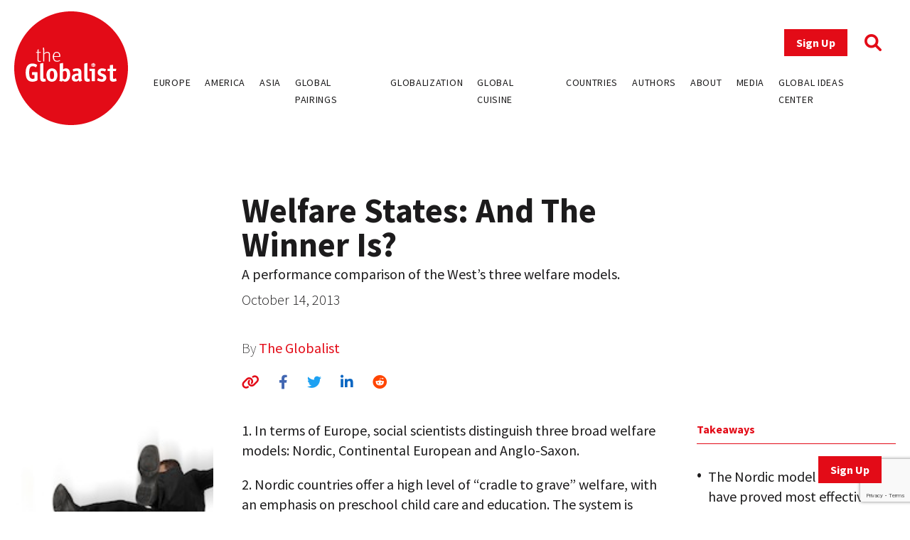

--- FILE ---
content_type: text/html; charset=UTF-8
request_url: https://www.theglobalist.com/welfare-states-winner/
body_size: 9895
content:
<!doctype html>
<html lang="en-US">
<head>
	<meta charset="UTF-8">
	<meta name="viewport" content="width=device-width, initial-scale=1">
	<link rel="profile" href="https://gmpg.org/xfn/11">
	<link rel="apple-touch-icon" sizes="180x180" href="/favicons/apple-touch-icon.png">
	<link rel="icon" type="image/png" sizes="32x32" href="/favicons/favicon-32x32.png">
	<link rel="icon" type="image/png" sizes="16x16" href="/favicons/favicon-16x16.png">
	<link rel="manifest" href="/favicons/site.webmanifest">
	<link rel="mask-icon" href="/favicons/safari-pinned-tab.svg" color="#5bbad5">
	<link rel="shortcut icon" href="/favicons/favicon.ico">
	<meta name="msapplication-TileColor" content="#ffffff">
	<meta name="msapplication-config" content="/favicons/browserconfig.xml">
	<meta name="theme-color" content="#ffffff">
	<meta name='robots' content='index, follow, max-image-preview:large, max-snippet:-1, max-video-preview:-1' />
	<style>img:is([sizes="auto" i], [sizes^="auto," i]) { contain-intrinsic-size: 3000px 1500px }</style>
	
<!-- Google Tag Manager for WordPress by gtm4wp.com -->
<script data-cfasync="false" data-pagespeed-no-defer>
	var gtm4wp_datalayer_name = "dataLayer";
	var dataLayer = dataLayer || [];
</script>
<!-- End Google Tag Manager for WordPress by gtm4wp.com -->
	<!-- This site is optimized with the Yoast SEO plugin v26.0 - https://yoast.com/wordpress/plugins/seo/ -->
	<title>Welfare States: And The Winner Is? - The Globalist</title>
	<meta name="description" content="In Focus: A performance comparison of the West’s three welfare models." />
	<link rel="canonical" href="https://www.theglobalist.com/welfare-states-winner/" />
	<meta property="og:locale" content="en_US" />
	<meta property="og:type" content="article" />
	<meta property="og:title" content="Welfare States: And The Winner Is? - The Globalist" />
	<meta property="og:description" content="In Focus: A performance comparison of the West’s three welfare models." />
	<meta property="og:url" content="https://www.theglobalist.com/welfare-states-winner/" />
	<meta property="og:site_name" content="The Globalist" />
	<meta property="article:publisher" content="http://facebook.com/theglobalist" />
	<meta property="article:author" content="http://www.facebook.com/theglobalist" />
	<meta property="article:published_time" content="2013-10-14T14:09:55+00:00" />
	<meta property="article:modified_time" content="2022-08-16T05:54:12+00:00" />
	<meta property="og:image" content="https://www.theglobalist.com/wp-content/uploads/2013/09/welfare-safety-net.jpg" />
	<meta property="og:image:width" content="170" />
	<meta property="og:image:height" content="240" />
	<meta property="og:image:type" content="image/jpeg" />
	<meta name="author" content="The Globalist" />
	<meta name="twitter:card" content="summary_large_image" />
	<meta name="twitter:creator" content="@https://twitter.com/theglobalist" />
	<meta name="twitter:site" content="@theglobalist" />
	<meta name="twitter:label1" content="Written by" />
	<meta name="twitter:data1" content="The Globalist" />
	<meta name="twitter:label2" content="Est. reading time" />
	<meta name="twitter:data2" content="1 minute" />
	<script type="application/ld+json" class="yoast-schema-graph">{"@context":"https://schema.org","@graph":[{"@type":"Article","@id":"https://www.theglobalist.com/welfare-states-winner/#article","isPartOf":{"@id":"https://www.theglobalist.com/welfare-states-winner/"},"author":[{"@id":"https://www.theglobalist.com/#/schema/person/4f4428e7c4fd69c232c45b902286ef1e"}],"headline":"Welfare States: And The Winner Is?","datePublished":"2013-10-14T14:09:55+00:00","dateModified":"2022-08-16T05:54:12+00:00","mainEntityOfPage":{"@id":"https://www.theglobalist.com/welfare-states-winner/"},"wordCount":150,"publisher":{"@id":"https://www.theglobalist.com/#organization"},"image":{"@id":"https://www.theglobalist.com/welfare-states-winner/#primaryimage"},"thumbnailUrl":"https://www.theglobalist.com/wp-content/uploads/2013/09/welfare-safety-net.jpg","keywords":["Europe","Northern Europe","safety net","Special Series","Special Series: Global Governance -- Global Comparisons","welfare states"],"articleSection":["Just The Facts"],"inLanguage":"en-US"},{"@type":"WebPage","@id":"https://www.theglobalist.com/welfare-states-winner/","url":"https://www.theglobalist.com/welfare-states-winner/","name":"Welfare States: And The Winner Is? - The Globalist","isPartOf":{"@id":"https://www.theglobalist.com/#website"},"primaryImageOfPage":{"@id":"https://www.theglobalist.com/welfare-states-winner/#primaryimage"},"image":{"@id":"https://www.theglobalist.com/welfare-states-winner/#primaryimage"},"thumbnailUrl":"https://www.theglobalist.com/wp-content/uploads/2013/09/welfare-safety-net.jpg","datePublished":"2013-10-14T14:09:55+00:00","dateModified":"2022-08-16T05:54:12+00:00","description":"In Focus: A performance comparison of the West’s three welfare models.","breadcrumb":{"@id":"https://www.theglobalist.com/welfare-states-winner/#breadcrumb"},"inLanguage":"en-US","potentialAction":[{"@type":"ReadAction","target":["https://www.theglobalist.com/welfare-states-winner/"]}]},{"@type":"ImageObject","inLanguage":"en-US","@id":"https://www.theglobalist.com/welfare-states-winner/#primaryimage","url":"https://www.theglobalist.com/wp-content/uploads/2013/09/welfare-safety-net.jpg","contentUrl":"https://www.theglobalist.com/wp-content/uploads/2013/09/welfare-safety-net.jpg","width":170,"height":240,"caption":"Credit: James Steidl - Shutterstock.com"},{"@type":"BreadcrumbList","@id":"https://www.theglobalist.com/welfare-states-winner/#breadcrumb","itemListElement":[{"@type":"ListItem","position":1,"name":"Home","item":"https://www.theglobalist.com/"},{"@type":"ListItem","position":2,"name":"Welfare States: And The Winner Is?"}]},{"@type":"WebSite","@id":"https://www.theglobalist.com/#website","url":"https://www.theglobalist.com/","name":"The Globalist","description":"Daily online magazine on the global economy, politics and culture","publisher":{"@id":"https://www.theglobalist.com/#organization"},"potentialAction":[{"@type":"SearchAction","target":{"@type":"EntryPoint","urlTemplate":"https://www.theglobalist.com/?s={search_term_string}"},"query-input":{"@type":"PropertyValueSpecification","valueRequired":true,"valueName":"search_term_string"}}],"inLanguage":"en-US"},{"@type":"Organization","@id":"https://www.theglobalist.com/#organization","name":"The Globalist","url":"https://www.theglobalist.com/","logo":{"@type":"ImageObject","inLanguage":"en-US","@id":"https://www.theglobalist.com/#/schema/logo/image/","url":"https://www.theglobalist.com/wp-content/uploads/2022/06/logo.svg","contentUrl":"https://www.theglobalist.com/wp-content/uploads/2022/06/logo.svg","caption":"The Globalist"},"image":{"@id":"https://www.theglobalist.com/#/schema/logo/image/"},"sameAs":["http://facebook.com/theglobalist","https://x.com/theglobalist"]},{"@type":"Person","@id":"https://www.theglobalist.com/#/schema/person/4f4428e7c4fd69c232c45b902286ef1e","name":"The Globalist","image":{"@type":"ImageObject","inLanguage":"en-US","@id":"https://www.theglobalist.com/#/schema/person/image/b7fd6e2f2750950987b6db29e1ef606b","url":"https://secure.gravatar.com/avatar/c06676ef5fb36cd6f05261eb03923a6bf95a92d4abbe4d8b3d7d3f3121862533?s=96&r=g","contentUrl":"https://secure.gravatar.com/avatar/c06676ef5fb36cd6f05261eb03923a6bf95a92d4abbe4d8b3d7d3f3121862533?s=96&r=g","caption":"The Globalist"},"sameAs":["http://www.theglobalist.com","http://www.facebook.com/theglobalist","https://x.com/https://twitter.com/theglobalist"]}]}</script>
	<!-- / Yoast SEO plugin. -->


<link rel='dns-prefetch' href='//platform.twitter.com' />
<link rel='dns-prefetch' href='//cdnjs.cloudflare.com' />
<link rel='dns-prefetch' href='//fonts.googleapis.com' />
<link rel="alternate" type="application/rss+xml" title="The Globalist &raquo; Feed" href="https://www.theglobalist.com/feed/" />
<link rel="alternate" type="application/rss+xml" title="The Globalist &raquo; Comments Feed" href="https://www.theglobalist.com/comments/feed/" />
<link rel='stylesheet' id='wp-block-library-css' href='https://www.theglobalist.com/wp/wp-includes/css/dist/block-library/style.min.css?ver=10c918dac470710eec930dde05f94252' media='all' />
<style id='classic-theme-styles-inline-css'>
/*! This file is auto-generated */
.wp-block-button__link{color:#fff;background-color:#32373c;border-radius:9999px;box-shadow:none;text-decoration:none;padding:calc(.667em + 2px) calc(1.333em + 2px);font-size:1.125em}.wp-block-file__button{background:#32373c;color:#fff;text-decoration:none}
</style>
<style id='co-authors-plus-coauthors-style-inline-css'>
.wp-block-co-authors-plus-coauthors.is-layout-flow [class*=wp-block-co-authors-plus]{display:inline}

</style>
<style id='co-authors-plus-avatar-style-inline-css'>
.wp-block-co-authors-plus-avatar :where(img){height:auto;max-width:100%;vertical-align:bottom}.wp-block-co-authors-plus-coauthors.is-layout-flow .wp-block-co-authors-plus-avatar :where(img){vertical-align:middle}.wp-block-co-authors-plus-avatar:is(.alignleft,.alignright){display:table}.wp-block-co-authors-plus-avatar.aligncenter{display:table;margin-inline:auto}

</style>
<style id='co-authors-plus-image-style-inline-css'>
.wp-block-co-authors-plus-image{margin-bottom:0}.wp-block-co-authors-plus-image :where(img){height:auto;max-width:100%;vertical-align:bottom}.wp-block-co-authors-plus-coauthors.is-layout-flow .wp-block-co-authors-plus-image :where(img){vertical-align:middle}.wp-block-co-authors-plus-image:is(.alignfull,.alignwide) :where(img){width:100%}.wp-block-co-authors-plus-image:is(.alignleft,.alignright){display:table}.wp-block-co-authors-plus-image.aligncenter{display:table;margin-inline:auto}

</style>
<style id='global-styles-inline-css'>
:root{--wp--preset--aspect-ratio--square: 1;--wp--preset--aspect-ratio--4-3: 4/3;--wp--preset--aspect-ratio--3-4: 3/4;--wp--preset--aspect-ratio--3-2: 3/2;--wp--preset--aspect-ratio--2-3: 2/3;--wp--preset--aspect-ratio--16-9: 16/9;--wp--preset--aspect-ratio--9-16: 9/16;--wp--preset--color--black: #000000;--wp--preset--color--cyan-bluish-gray: #abb8c3;--wp--preset--color--white: #ffffff;--wp--preset--color--pale-pink: #f78da7;--wp--preset--color--vivid-red: #cf2e2e;--wp--preset--color--luminous-vivid-orange: #ff6900;--wp--preset--color--luminous-vivid-amber: #fcb900;--wp--preset--color--light-green-cyan: #7bdcb5;--wp--preset--color--vivid-green-cyan: #00d084;--wp--preset--color--pale-cyan-blue: #8ed1fc;--wp--preset--color--vivid-cyan-blue: #0693e3;--wp--preset--color--vivid-purple: #9b51e0;--wp--preset--gradient--vivid-cyan-blue-to-vivid-purple: linear-gradient(135deg,rgba(6,147,227,1) 0%,rgb(155,81,224) 100%);--wp--preset--gradient--light-green-cyan-to-vivid-green-cyan: linear-gradient(135deg,rgb(122,220,180) 0%,rgb(0,208,130) 100%);--wp--preset--gradient--luminous-vivid-amber-to-luminous-vivid-orange: linear-gradient(135deg,rgba(252,185,0,1) 0%,rgba(255,105,0,1) 100%);--wp--preset--gradient--luminous-vivid-orange-to-vivid-red: linear-gradient(135deg,rgba(255,105,0,1) 0%,rgb(207,46,46) 100%);--wp--preset--gradient--very-light-gray-to-cyan-bluish-gray: linear-gradient(135deg,rgb(238,238,238) 0%,rgb(169,184,195) 100%);--wp--preset--gradient--cool-to-warm-spectrum: linear-gradient(135deg,rgb(74,234,220) 0%,rgb(151,120,209) 20%,rgb(207,42,186) 40%,rgb(238,44,130) 60%,rgb(251,105,98) 80%,rgb(254,248,76) 100%);--wp--preset--gradient--blush-light-purple: linear-gradient(135deg,rgb(255,206,236) 0%,rgb(152,150,240) 100%);--wp--preset--gradient--blush-bordeaux: linear-gradient(135deg,rgb(254,205,165) 0%,rgb(254,45,45) 50%,rgb(107,0,62) 100%);--wp--preset--gradient--luminous-dusk: linear-gradient(135deg,rgb(255,203,112) 0%,rgb(199,81,192) 50%,rgb(65,88,208) 100%);--wp--preset--gradient--pale-ocean: linear-gradient(135deg,rgb(255,245,203) 0%,rgb(182,227,212) 50%,rgb(51,167,181) 100%);--wp--preset--gradient--electric-grass: linear-gradient(135deg,rgb(202,248,128) 0%,rgb(113,206,126) 100%);--wp--preset--gradient--midnight: linear-gradient(135deg,rgb(2,3,129) 0%,rgb(40,116,252) 100%);--wp--preset--font-size--small: 13px;--wp--preset--font-size--medium: 20px;--wp--preset--font-size--large: 36px;--wp--preset--font-size--x-large: 42px;--wp--preset--spacing--20: 0.44rem;--wp--preset--spacing--30: 0.67rem;--wp--preset--spacing--40: 1rem;--wp--preset--spacing--50: 1.5rem;--wp--preset--spacing--60: 2.25rem;--wp--preset--spacing--70: 3.38rem;--wp--preset--spacing--80: 5.06rem;--wp--preset--shadow--natural: 6px 6px 9px rgba(0, 0, 0, 0.2);--wp--preset--shadow--deep: 12px 12px 50px rgba(0, 0, 0, 0.4);--wp--preset--shadow--sharp: 6px 6px 0px rgba(0, 0, 0, 0.2);--wp--preset--shadow--outlined: 6px 6px 0px -3px rgba(255, 255, 255, 1), 6px 6px rgba(0, 0, 0, 1);--wp--preset--shadow--crisp: 6px 6px 0px rgba(0, 0, 0, 1);}:where(.is-layout-flex){gap: 0.5em;}:where(.is-layout-grid){gap: 0.5em;}body .is-layout-flex{display: flex;}.is-layout-flex{flex-wrap: wrap;align-items: center;}.is-layout-flex > :is(*, div){margin: 0;}body .is-layout-grid{display: grid;}.is-layout-grid > :is(*, div){margin: 0;}:where(.wp-block-columns.is-layout-flex){gap: 2em;}:where(.wp-block-columns.is-layout-grid){gap: 2em;}:where(.wp-block-post-template.is-layout-flex){gap: 1.25em;}:where(.wp-block-post-template.is-layout-grid){gap: 1.25em;}.has-black-color{color: var(--wp--preset--color--black) !important;}.has-cyan-bluish-gray-color{color: var(--wp--preset--color--cyan-bluish-gray) !important;}.has-white-color{color: var(--wp--preset--color--white) !important;}.has-pale-pink-color{color: var(--wp--preset--color--pale-pink) !important;}.has-vivid-red-color{color: var(--wp--preset--color--vivid-red) !important;}.has-luminous-vivid-orange-color{color: var(--wp--preset--color--luminous-vivid-orange) !important;}.has-luminous-vivid-amber-color{color: var(--wp--preset--color--luminous-vivid-amber) !important;}.has-light-green-cyan-color{color: var(--wp--preset--color--light-green-cyan) !important;}.has-vivid-green-cyan-color{color: var(--wp--preset--color--vivid-green-cyan) !important;}.has-pale-cyan-blue-color{color: var(--wp--preset--color--pale-cyan-blue) !important;}.has-vivid-cyan-blue-color{color: var(--wp--preset--color--vivid-cyan-blue) !important;}.has-vivid-purple-color{color: var(--wp--preset--color--vivid-purple) !important;}.has-black-background-color{background-color: var(--wp--preset--color--black) !important;}.has-cyan-bluish-gray-background-color{background-color: var(--wp--preset--color--cyan-bluish-gray) !important;}.has-white-background-color{background-color: var(--wp--preset--color--white) !important;}.has-pale-pink-background-color{background-color: var(--wp--preset--color--pale-pink) !important;}.has-vivid-red-background-color{background-color: var(--wp--preset--color--vivid-red) !important;}.has-luminous-vivid-orange-background-color{background-color: var(--wp--preset--color--luminous-vivid-orange) !important;}.has-luminous-vivid-amber-background-color{background-color: var(--wp--preset--color--luminous-vivid-amber) !important;}.has-light-green-cyan-background-color{background-color: var(--wp--preset--color--light-green-cyan) !important;}.has-vivid-green-cyan-background-color{background-color: var(--wp--preset--color--vivid-green-cyan) !important;}.has-pale-cyan-blue-background-color{background-color: var(--wp--preset--color--pale-cyan-blue) !important;}.has-vivid-cyan-blue-background-color{background-color: var(--wp--preset--color--vivid-cyan-blue) !important;}.has-vivid-purple-background-color{background-color: var(--wp--preset--color--vivid-purple) !important;}.has-black-border-color{border-color: var(--wp--preset--color--black) !important;}.has-cyan-bluish-gray-border-color{border-color: var(--wp--preset--color--cyan-bluish-gray) !important;}.has-white-border-color{border-color: var(--wp--preset--color--white) !important;}.has-pale-pink-border-color{border-color: var(--wp--preset--color--pale-pink) !important;}.has-vivid-red-border-color{border-color: var(--wp--preset--color--vivid-red) !important;}.has-luminous-vivid-orange-border-color{border-color: var(--wp--preset--color--luminous-vivid-orange) !important;}.has-luminous-vivid-amber-border-color{border-color: var(--wp--preset--color--luminous-vivid-amber) !important;}.has-light-green-cyan-border-color{border-color: var(--wp--preset--color--light-green-cyan) !important;}.has-vivid-green-cyan-border-color{border-color: var(--wp--preset--color--vivid-green-cyan) !important;}.has-pale-cyan-blue-border-color{border-color: var(--wp--preset--color--pale-cyan-blue) !important;}.has-vivid-cyan-blue-border-color{border-color: var(--wp--preset--color--vivid-cyan-blue) !important;}.has-vivid-purple-border-color{border-color: var(--wp--preset--color--vivid-purple) !important;}.has-vivid-cyan-blue-to-vivid-purple-gradient-background{background: var(--wp--preset--gradient--vivid-cyan-blue-to-vivid-purple) !important;}.has-light-green-cyan-to-vivid-green-cyan-gradient-background{background: var(--wp--preset--gradient--light-green-cyan-to-vivid-green-cyan) !important;}.has-luminous-vivid-amber-to-luminous-vivid-orange-gradient-background{background: var(--wp--preset--gradient--luminous-vivid-amber-to-luminous-vivid-orange) !important;}.has-luminous-vivid-orange-to-vivid-red-gradient-background{background: var(--wp--preset--gradient--luminous-vivid-orange-to-vivid-red) !important;}.has-very-light-gray-to-cyan-bluish-gray-gradient-background{background: var(--wp--preset--gradient--very-light-gray-to-cyan-bluish-gray) !important;}.has-cool-to-warm-spectrum-gradient-background{background: var(--wp--preset--gradient--cool-to-warm-spectrum) !important;}.has-blush-light-purple-gradient-background{background: var(--wp--preset--gradient--blush-light-purple) !important;}.has-blush-bordeaux-gradient-background{background: var(--wp--preset--gradient--blush-bordeaux) !important;}.has-luminous-dusk-gradient-background{background: var(--wp--preset--gradient--luminous-dusk) !important;}.has-pale-ocean-gradient-background{background: var(--wp--preset--gradient--pale-ocean) !important;}.has-electric-grass-gradient-background{background: var(--wp--preset--gradient--electric-grass) !important;}.has-midnight-gradient-background{background: var(--wp--preset--gradient--midnight) !important;}.has-small-font-size{font-size: var(--wp--preset--font-size--small) !important;}.has-medium-font-size{font-size: var(--wp--preset--font-size--medium) !important;}.has-large-font-size{font-size: var(--wp--preset--font-size--large) !important;}.has-x-large-font-size{font-size: var(--wp--preset--font-size--x-large) !important;}
:where(.wp-block-post-template.is-layout-flex){gap: 1.25em;}:where(.wp-block-post-template.is-layout-grid){gap: 1.25em;}
:where(.wp-block-columns.is-layout-flex){gap: 2em;}:where(.wp-block-columns.is-layout-grid){gap: 2em;}
:root :where(.wp-block-pullquote){font-size: 1.5em;line-height: 1.6;}
</style>
<link rel='stylesheet' id='bcct_style-css' href='https://www.theglobalist.com/wp-content/plugins/better-click-to-tweet/assets/css/styles.css?ver=3.0' media='all' />
<link rel='stylesheet' id='contact-form-7-css' href='https://www.theglobalist.com/wp-content/plugins/contact-form-7/includes/css/styles.css?ver=6.1.2' media='all' />
<link rel='stylesheet' id='bodhi-svgs-attachment-css' href='https://www.theglobalist.com/wp-content/plugins/svg-support/css/svgs-attachment.css' media='all' />
<link rel='stylesheet' id='font-awesome-css' href='https://cdnjs.cloudflare.com/ajax/libs/font-awesome/6.1.1/css/all.min.css?ver=6.1.1' media='all' />
<link rel='stylesheet' id='font-source-sans-pro-css' href='https://fonts.googleapis.com/css2?family=Source+Sans+Pro%3Aital%2Cwght%400%2C200%3B0%2C300%3B0%2C400%3B0%2C600%3B0%2C700%3B0%2C900%3B1%2C400&#038;display=swap&#038;ver=1.0' media='all' />
<link rel='stylesheet' id='tgl-style-css' href='https://www.theglobalist.com/wp-content/themes/theglobalist/assets/css/dist/theglobalist.css?ver=1748588752' media='all' />
<script src="https://www.theglobalist.com/wp-content/plugins/svg-support/vendor/DOMPurify/DOMPurify.min.js?ver=2.5.8" id="bodhi-dompurify-library-js"></script>
<script src="https://www.theglobalist.com/wp-content/themes/theglobalist/assets/js/jquery-2.2.4.min.js?ver=2.2.4" id="jquery-js"></script>
<script id="bodhi_svg_inline-js-extra">
var svgSettings = {"skipNested":""};
</script>
<script src="https://www.theglobalist.com/wp-content/plugins/svg-support/js/min/svgs-inline-min.js" id="bodhi_svg_inline-js"></script>
<script id="bodhi_svg_inline-js-after">
cssTarget={"Bodhi":"img.style-svg","ForceInlineSVG":"style-svg"};ForceInlineSVGActive="false";frontSanitizationEnabled="on";
</script>
<link rel="https://api.w.org/" href="https://www.theglobalist.com/wp-json/" /><link rel="alternate" title="JSON" type="application/json" href="https://www.theglobalist.com/wp-json/wp/v2/posts/16918" /><link rel="EditURI" type="application/rsd+xml" title="RSD" href="https://www.theglobalist.com/wp/xmlrpc.php?rsd" />

<link rel='shortlink' href='https://www.theglobalist.com/?p=16918' />
<link rel="alternate" title="oEmbed (JSON)" type="application/json+oembed" href="https://www.theglobalist.com/wp-json/oembed/1.0/embed?url=https%3A%2F%2Fwww.theglobalist.com%2Fwelfare-states-winner%2F" />
<link rel="alternate" title="oEmbed (XML)" type="text/xml+oembed" href="https://www.theglobalist.com/wp-json/oembed/1.0/embed?url=https%3A%2F%2Fwww.theglobalist.com%2Fwelfare-states-winner%2F&#038;format=xml" />

<!-- Google Tag Manager for WordPress by gtm4wp.com -->
<!-- GTM Container placement set to automatic -->
<script data-cfasync="false" data-pagespeed-no-defer>
	var dataLayer_content = {"pagePostType":"post","pagePostType2":"single-post","pageCategory":["just-the-facts"],"pageAttributes":["europe","northern-europe","safety-net","special-series","special-series-global-governance-global-comparisons","welfare-states"],"pagePostAuthor":"The Globalist"};
	dataLayer.push( dataLayer_content );
</script>
<script data-cfasync="false" data-pagespeed-no-defer>
(function(w,d,s,l,i){w[l]=w[l]||[];w[l].push({'gtm.start':
new Date().getTime(),event:'gtm.js'});var f=d.getElementsByTagName(s)[0],
j=d.createElement(s),dl=l!='dataLayer'?'&l='+l:'';j.async=true;j.src=
'//www.googletagmanager.com/gtm.js?id='+i+dl;f.parentNode.insertBefore(j,f);
})(window,document,'script','dataLayer','GTM-TJ3JBWX');
</script>
<!-- End Google Tag Manager for WordPress by gtm4wp.com -->		<style>
			.algolia-search-highlight {
				background-color: #fffbcc;
				border-radius: 2px;
				font-style: normal;
			}
		</style>
		</head>

<body class="wp-singular post-template-default single single-post postid-16918 single-format-standard wp-custom-logo wp-theme-theglobalist">

<!-- GTM Container placement set to automatic -->
<!-- Google Tag Manager (noscript) -->
				<noscript><iframe src="https://www.googletagmanager.com/ns.html?id=GTM-TJ3JBWX" height="0" width="0" style="display:none;visibility:hidden" aria-hidden="true"></iframe></noscript>
<!-- End Google Tag Manager (noscript) --><div id="page" class="site font-body text-grey">
	<header id="masthead" class="site-header bg-red lg:bg-white fixed print:relative z-50 py-4 top-0 right-0 left-0">
		<div class="wrapper flex justify-between items-center">
			<div class="site-header__logo w-10 md:w-20 lg:w-40">
									<p class="site-title"><a href="https://www.theglobalist.com/" class="style-svg w-10 md:w-20 lg:w-40-link" rel="home"><img width="1" height="1" src="https://www.theglobalist.com/wp-content/uploads/2022/06/logo.svg" class="style-svg w-10 md:w-20 lg:w-40" alt="The Globalist" decoding="async" /></a></p>
								</div><!-- .site-header__logo -->

			<a href="https://www.theglobalist.com" class="site-header__mobile-title lg:hidden text-2xl font-light">the <span class="font-bold">Globalist</span></a> <!-- .site-header__mobile-title -->

			<button class="hamburger lg:hidden" type="button">
				<span class="hamburger-box">
					<span class="hamburger-inner"></span>
				</span>
			</button>

			<div id="site-navigation" class="main-navigation bg-red lg:bg-transparent h-0 lg:h-auto absolute left-0 overflow-hidden lg:static w-full lg:min-h-0">
				<div class="main-navigation__slide-nav m-5 flex flex-col lg:items-end">
					<div class="main-navigation__top flex items-center">
						<a href="https://theglobalist.us4.list-manage.com/subscribe?u=fe900a29e67b9f5bd30ac3091&id=10248023d4" class="site-header__subscribe-button button button--primary mr-6" target="_blank">Sign Up</a>
						<a href="#" class="site-header__search-icon"><i class="fa-solid fa-magnifying-glass text-2xl text-red"></i></a>
					</div> <!-- .main-navigation__top -->

					<div class="main-navigation__bottom mt-6">
						<div class="menu-header-container"><ul id="primary-menu" class="menu flex flex-col lg:flex-row bg-red lg:bg-transparent"><li id="menu-item-79237" class="menu-item menu-item-type-custom menu-item-object-custom menu-item-79237"><a href="https://www.theglobalist.com/category/rethinking-europe/">Europe</a></li>
<li id="menu-item-79238" class="menu-item menu-item-type-custom menu-item-object-custom menu-item-79238"><a href="https://www.theglobalist.com/category/rethinking-america/">America</a></li>
<li id="menu-item-79239" class="menu-item menu-item-type-custom menu-item-object-custom menu-item-79239"><a href="https://www.theglobalist.com/category/rethinking-asia/">Asia</a></li>
<li id="menu-item-79240" class="menu-item menu-item-type-custom menu-item-object-custom menu-item-79240"><a href="https://www.theglobalist.com/category/global-pairings/">Global Pairings</a></li>
<li id="menu-item-79241" class="menu-item menu-item-type-custom menu-item-object-custom menu-item-79241"><a href="https://www.theglobalist.com/category/future-of-globalization/">Globalization</a></li>
<li id="menu-item-79242" class="menu-item menu-item-type-custom menu-item-object-custom menu-item-79242"><a href="https://www.theglobalist.com/category/global-cuisine/">Global Cuisine</a></li>
<li id="menu-item-79573" class="menu-item menu-item-type-post_type menu-item-object-page menu-item-79573"><a href="https://www.theglobalist.com/countries-and-regions/">Countries</a></li>
<li id="menu-item-80131" class="menu-item menu-item-type-custom menu-item-object-custom menu-item-80131"><a href="https://www.theglobalist.com/contributors/">Authors</a></li>
<li id="menu-item-79131" class="menu-item menu-item-type-custom menu-item-object-custom menu-item-79131"><a href="https://www.theglobalist.com/about-us/">About</a></li>
<li id="menu-item-79132" class="menu-item menu-item-type-custom menu-item-object-custom menu-item-79132"><a href="https://www.theglobalist.com/in-the-media/">Media</a></li>
<li id="menu-item-79133" class="menu-item menu-item-type-custom menu-item-object-custom menu-item-79133"><a href="https://www.theglobalist.com/global-ideas-center/gic/">Global Ideas Center</a></li>
</ul></div>					</div> <!-- .main-navigation__bottom -->
				</div> <!-- .main-navigation__slide-nav -->
			</div> <!-- .main-navigation -->
		</div> <!-- .wrapper -->
		<div class="search-container hidden fixed top-0 bottom-0 left-0 right-0 w-full h-full justify-center items-center z-30 bg-black bg-opacity-80">
			<a href="#" class="close-search-form text-white text-3xl absolute top-10 right-10"><i class="fa fa-times"></i></a>
			<form action="https://www.theglobalist.com" method="get" class="search-form max-w-4xl my-0 mx-auto px-8">
				<div class="form-fields-wrap flex flex-col md:flex-row items-end">
					<div class="form-field relative">
						<input type="text" name="s" class="text-white bg-transparent border-0 border-b border-white outline-none text-lg" placeholder="Search">
					</div> <!-- .form-field -->

					<div class="form-field relative mt-5 md:mt-0 md:ml-2">
						<button class="text-white inline-block text-3xl">Search</button>
					</div> <!-- .form-field -->
				</div> <!-- .form-fields-wrap -->
			</form>
		</div> <!-- .search-container -->
	</header><!-- #masthead -->
	<a href="https://theglobalist.us4.list-manage.com/subscribe?u=fe900a29e67b9f5bd30ac3091&id=10248023d4" class="button button--primary fixed bottom-5 lg:bottom-10 right-5 lg:right-10 z-50" target="_blank">Sign Up</a>

	<main id="primary" class="site-main wrapper pb-6">
					<div class="post__grid">
				<div class="post__grid-1"></div> <!-- .post__grid-1 -->
				<div class="post__grid-2">
					<div class="font-semibold text-xl">
											</div>
					<h1 class="font-bold text-5xl">Welfare States: And The Winner Is?</h1>
					<div class="text-2xl mt-1"><p>A performance comparison of the West’s three welfare models.</p>
</div>
					<p class="font-light mt-2">October 14, 2013</p>
					<p class="post_authors font-extralight mt-10">
						By
						<a href="https://www.theglobalist.com/contributors/the-globalist/">The Globalist</a>					</p>
					<div class="social-sharing-icons mt-5">
						<a href="#" id="copy-text" class="text-red hover:text-light_grey text-xl"><i class="fa-solid fa-link"></i></a>
						<a href="https://www.facebook.com/sharer/sharer.php?u=https://www.theglobalist.com/welfare-states-winner/" target="_blank" class="single-facebook ml-6 text-xl hover:text-light_grey"><i class="fa-brands fa-facebook-f"></i></a>
						<a href="http://twitter.com/share?text=Welfare States: And The Winner Is?&url=https://www.theglobalist.com/welfare-states-winner/" target="_blank" class="single-twitter ml-6 text-xl hover:text-light_grey"><i class="fa-brands fa-twitter"></i></a>
						<a href="https://www.linkedin.com/sharing/share-offsite/?url=https://www.theglobalist.com/welfare-states-winner/" target="_blank" class="single-linkedin ml-6 text-xl hover:text-light_grey"><i class="fa-brands fa-linkedin-in"></i></a>
						<a href="https://www.reddit.com/submit?url=https://www.theglobalist.com/welfare-states-winner/&title=Welfare States: And The Winner Is?" target="_blank" class="single-reddit ml-6 text-xl hover:text-light_grey"><i class="fa-brands fa-reddit"></i></a>
					</div>
				</div> <!-- .post__grid-2 -->
				<div class="post__grid-3"></div> <!-- .post__grid-3 -->
			</div> <!-- .post__grid -->

			
			<div class="post__grid mt-5 md:mt-10">
				<div class="post__grid-1 flex flex-col relative">
					<img width="170" height="240" src="https://www.theglobalist.com/wp-content/uploads/2013/09/welfare-safety-net.jpg" class="w-full wp-post-image" alt="" decoding="async" srcset="https://www.theglobalist.com/wp-content/uploads/2013/09/welfare-safety-net.jpg 170w, https://www.theglobalist.com/wp-content/uploads/2013/09/welfare-safety-net-106x150.jpg 106w" sizes="(max-width: 170px) 100vw, 170px" /><figcaption class="font-light text-xs mt-2 mb-5">Credit: James Steidl - <a href="http://www.shutterstock.com">Shutterstock.com</a></figcaption>
					<div class="mt-5 md:sticky md:top-32 hidden md:block" style="padding-bottom:100%">
													<h3 class="font-bold text-red pb-2 border-b border-red">Author</h3>
															<a href="https://www.theglobalist.com/contributors/the-globalist/" class="block text-center text-grey hover:text-red border-b border-grey py-7">
																		<h4 class="font-semibold">The Globalist</h4>
									<div class="font-light text-sm"></div>
								</a>
													</div>

					<div class="tags mt-10 hidden md:block md:absolute md:bottom-0"><a href="https://www.theglobalist.com/tag/europe/" class="uppercase font-light text-xs text-grey border border-grey p-1 mr-2 mb-2 inline-block transition-all hover:border-red hover:text-red">Europe</a><a href="https://www.theglobalist.com/tag/northern-europe/" class="uppercase font-light text-xs text-grey border border-grey p-1 mr-2 mb-2 inline-block transition-all hover:border-red hover:text-red">Northern Europe</a><a href="https://www.theglobalist.com/tag/safety-net/" class="uppercase font-light text-xs text-grey border border-grey p-1 mr-2 mb-2 inline-block transition-all hover:border-red hover:text-red">safety net</a><a href="https://www.theglobalist.com/tag/special-series/" class="uppercase font-light text-xs text-grey border border-grey p-1 mr-2 mb-2 inline-block transition-all hover:border-red hover:text-red">Special Series</a><a href="https://www.theglobalist.com/tag/special-series-global-governance-global-comparisons/" class="uppercase font-light text-xs text-grey border border-grey p-1 mr-2 mb-2 inline-block transition-all hover:border-red hover:text-red">Special Series: Global Governance -- Global Comparisons</a><a href="https://www.theglobalist.com/tag/welfare-states/" class="uppercase font-light text-xs text-grey border border-grey p-1 mr-2 mb-2 inline-block transition-all hover:border-red hover:text-red">welfare states</a></div>				</div> <!-- .post__grid-1 -->
				<div class="post__grid-2 mt-5 md:mt-0">
					<div class="overflow-hidden">
						<p><span class="if-number">1. </span>In terms of Europe, social scientists distinguish three broad welfare models: Nordic, Continental European and Anglo-Saxon.</p>
<p><span class="if-number">2. </span>Nordic countries offer a high level of “cradle to grave” welfare, with an emphasis on preschool child care and education. The system is designed to keep women and older people in the labor market.</p>
<p><span class="if-number">3. </span>The Continental model features social insurance systems that offer strong protection to insiders with protected jobs, while continuing to regulate employment and the labor market.</p>
<p><span class="if-number">4. </span>The Anglo-Saxon model tends to make welfare payments smaller and more selective. It encourages private provision of health care, education and pensions for the better off.</p>
<p><span class="if-number">5. </span>The Nordic model seems to have proved the most effective at reducing poverty without discouraging people from work, although it comes with the highest taxes.</p>
<p>From <a href="http://www.nytimes.com/2013/03/19/business/global/young-people-left-out-as-european-social-fabric-tears.html"><b>Young People Left Out as European Social Fabric Tears</b></a> by Paul Taylor (New York Times)</p>
<p>&nbsp;</p>
<p>&nbsp;</p>
					</div>
					
										<div class="md:hidden flex-grow mt-10">
						<h3 class="font-bold text-red pb-2 border-b border-red">Takeaways</h3>
						<div class="mt-0 takeaways">
																<div class="takeaways__block py-8 border-b border-black relative flex">
										<div class="pl-4">
											<p>The Nordic model seems to have proved most effective at reducing poverty without discouraging people from work.</p>
											<div class="flex justify-end mt-4">
												<a href="https://twitter.com/share?ref_src=twsrc%5Etfw" class="twitter-share-button" data-size="large" data-text="The Nordic model seems to have proved most effective at reducing poverty without discouraging people from work." data-show-count="false">Tweet</a>
											</div>
										</div>
									</div> <!-- .takeaways__block -->
															</div>
					</div>
					
					
					<div class="mt-5 md:hidden">
													<h3 class="font-bold text-red pb-2 border-b border-red">Author</h3>
															<a href="https://www.theglobalist.com/contributors/the-globalist/" class="block text-center text-grey hover:text-red border-b border-grey py-7">
																		<h4 class="font-semibold">The Globalist</h4>
									<div class="font-light text-sm"></div>
								</a>
													</div>

					<div class="tags mt-10 md:hidden"><a href="https://www.theglobalist.com/tag/europe/" class="uppercase font-light text-xs text-grey border border-grey p-1 mr-2 mb-2 inline-block transition-all hover:border-red hover:text-red">Europe</a><a href="https://www.theglobalist.com/tag/northern-europe/" class="uppercase font-light text-xs text-grey border border-grey p-1 mr-2 mb-2 inline-block transition-all hover:border-red hover:text-red">Northern Europe</a><a href="https://www.theglobalist.com/tag/safety-net/" class="uppercase font-light text-xs text-grey border border-grey p-1 mr-2 mb-2 inline-block transition-all hover:border-red hover:text-red">safety net</a><a href="https://www.theglobalist.com/tag/special-series/" class="uppercase font-light text-xs text-grey border border-grey p-1 mr-2 mb-2 inline-block transition-all hover:border-red hover:text-red">Special Series</a><a href="https://www.theglobalist.com/tag/special-series-global-governance-global-comparisons/" class="uppercase font-light text-xs text-grey border border-grey p-1 mr-2 mb-2 inline-block transition-all hover:border-red hover:text-red">Special Series: Global Governance -- Global Comparisons</a><a href="https://www.theglobalist.com/tag/welfare-states/" class="uppercase font-light text-xs text-grey border border-grey p-1 mr-2 mb-2 inline-block transition-all hover:border-red hover:text-red">welfare states</a></div>				</div> <!-- .post__grid-2 -->
				<div class="post__grid-3 flex flex-col mt-5 md:mt-0 relative">
										<div class="takeaways-container hidden md:block md:sticky md:top-32">
						<h3 class="font-bold text-red pb-2 border-b border-red">Takeaways</h3>
						<div class="mt-0 takeaways">
																<div class="takeaways__block py-8 border-b border-black relative flex">
										<div class="pl-4">
											<p>The Nordic model seems to have proved most effective at reducing poverty without discouraging people from work.</p>
											<div class="flex justify-end mt-4">
												<a href="https://twitter.com/share?ref_src=twsrc%5Etfw" class="twitter-share-button" data-size="large" data-text="The Nordic model seems to have proved most effective at reducing poverty without discouraging people from work." data-show-count="false">Tweet</a>
											</div>
										</div>
									</div> <!-- .takeaways__block -->
															</div>
					</div>
										<div class="mt-5 md:mt-10 md:absolute md:bottom-0">
												<h3 class="font-semibold uppercase text-sm mb-5">Read previous</h3>
						<a href="https://www.theglobalist.com/ted-cruz-missile/" class="text-grey hover:text-red">
							<figure class="relative" style="min-height:32px;">
																	<img src="https://www.theglobalist.com/wp-content/uploads/2013/10/ted-cruz.jpg" class="w-full">
																<p class="bg-red text-white uppercase px-2 py-1 absolute left-0 bottom-0 tracking-wider">
																	</p>
							</figure>
							<h4 class="font-semibold text-xl mt-3">The Cruz Missile</h4>
							<p class="text-xs font-light mt-1">
								October 14, 2013							</p>
						</a>
											</div>
				</div> <!-- .post__grid-3 -->
			</div> <!-- .post__grid -->
			</main><!-- #main -->


	<footer id="colophon" class="site-footer bg-red text-white pb-4 lg:pb-8">
		<!-- <div class="transition-all py-8 lg:py-12 bg-red hover:bg-grey">
			<div class="wrapper">
				<a href=" <i class="fa-solid fa-arrow-right"></i></a>
			</div>
		</div> -->

		<div class="py-8 lg:py-12 bg-red">
			<div class="wrapper">
									<p class="text-4xl text-white font-bold">How the world hangs together</p>
													<p class="text-2xl mt-2">What countries, societies and economies can learn from each other</p>
							</div>
		</div>
		<div class="wrapper">
			<div class="site-footer__description-links">
				<div class="site-footer__description">
						<p>Follow us:</p>
						<div class="mt-3">
															<a href="https://twitter.com/theglobalist" target="_blank" class="font-bold text-3xl text-white hover:text-white"><i class="fa-brands fa-twitter"></i></a>
																						<a href="https://www.linkedin.com/company/the-globalist/" target="_blank" class="font-bold text-3xl ml-6 text-white hover:text-white"><i class="fa-brands fa-linkedin-in"></i></a>
																						<a href="https://www.facebook.com/theglobalist" target="_blank" class="font-bold text-3xl ml-6 text-white hover:text-white"><i class="fa-brands fa-facebook-f"></i></a>
													</div>
				</div> <!-- .site-footer__description -->
				<div class="menu-footer-container"><ul id="footer-menu" class="site-footer__links mt-5 md:mt-0 pl-0"><li id="menu-item-79262" class="menu-item menu-item-type-post_type menu-item-object-page menu-item-79262"><a href="https://www.theglobalist.com/about-us/">About Us</a></li>
<li id="menu-item-79261" class="menu-item menu-item-type-post_type menu-item-object-page menu-item-privacy-policy menu-item-79261"><a rel="privacy-policy" href="https://www.theglobalist.com/privacy-policy/">Privacy Policy</a></li>
<li id="menu-item-79260" class="menu-item menu-item-type-post_type menu-item-object-page menu-item-79260"><a href="https://www.theglobalist.com/terms-of-use/">Terms of Use</a></li>
<li id="menu-item-79263" class="menu-item menu-item-type-post_type menu-item-object-page menu-item-79263"><a href="https://www.theglobalist.com/contact-us/">Contact Us</a></li>
<li id="menu-item-79122" class="menu-item menu-item-type-custom menu-item-object-custom menu-item-79122"><a target="_blank" href="https://theglobalist.us4.list-manage.com/subscribe?u=fe900a29e67b9f5bd30ac3091&#038;id=10248023d4">Sign up to our newsletter</a></li>
<li id="menu-item-79377" class="menu-item menu-item-type-custom menu-item-object-custom menu-item-79377"><a href="https://www.theglobalist.com/about-us/masthead/">The Team</a></li>
</ul></div>			</div> <!-- .site-footer__description-links -->
			<p class="mt-8 text-center">Copyright © 2026. The Globalist. All rights reserved.</p>
		</div> <!-- .wrapper -->
	</footer><!-- #colophon -->
</div><!-- #page -->

<script type="speculationrules">
{"prefetch":[{"source":"document","where":{"and":[{"href_matches":"\/*"},{"not":{"href_matches":["\/wp\/wp-*.php","\/wp\/wp-admin\/*","\/wp-content\/uploads\/*","\/wp-content\/*","\/wp-content\/plugins\/*","\/wp-content\/themes\/theglobalist\/*","\/*\\?(.+)"]}},{"not":{"selector_matches":"a[rel~=\"nofollow\"]"}},{"not":{"selector_matches":".no-prefetch, .no-prefetch a"}}]},"eagerness":"conservative"}]}
</script>
<script src="https://www.theglobalist.com/wp/wp-includes/js/dist/hooks.min.js?ver=4d63a3d491d11ffd8ac6" id="wp-hooks-js"></script>
<script src="https://www.theglobalist.com/wp/wp-includes/js/dist/i18n.min.js?ver=5e580eb46a90c2b997e6" id="wp-i18n-js"></script>
<script id="wp-i18n-js-after">
wp.i18n.setLocaleData( { 'text direction\u0004ltr': [ 'ltr' ] } );
</script>
<script src="https://www.theglobalist.com/wp-content/plugins/contact-form-7/includes/swv/js/index.js?ver=6.1.2" id="swv-js"></script>
<script id="contact-form-7-js-before">
var wpcf7 = {
    "api": {
        "root": "https:\/\/www.theglobalist.com\/wp-json\/",
        "namespace": "contact-form-7\/v1"
    },
    "cached": 1
};
</script>
<script src="https://www.theglobalist.com/wp-content/plugins/contact-form-7/includes/js/index.js?ver=6.1.2" id="contact-form-7-js"></script>
<script src="https://platform.twitter.com/widgets.js?ver=1" id="twitter-js-js"></script>
<script src="https://www.theglobalist.com/wp-content/themes/theglobalist/assets/js/main.js?ver=1682502570" id="main-js"></script>
<script src="https://www.google.com/recaptcha/api.js?render=6LfY-q8pAAAAAN3LpddxMFiVySoH06K-FQfPGBtr&amp;ver=3.0" id="google-recaptcha-js"></script>
<script src="https://www.theglobalist.com/wp/wp-includes/js/dist/vendor/wp-polyfill.min.js?ver=3.15.0" id="wp-polyfill-js"></script>
<script id="wpcf7-recaptcha-js-before">
var wpcf7_recaptcha = {
    "sitekey": "6LfY-q8pAAAAAN3LpddxMFiVySoH06K-FQfPGBtr",
    "actions": {
        "homepage": "homepage",
        "contactform": "contactform"
    }
};
</script>
<script src="https://www.theglobalist.com/wp-content/plugins/contact-form-7/modules/recaptcha/index.js?ver=6.1.2" id="wpcf7-recaptcha-js"></script>

</body>
</html>

<!-- Dynamic page generated in 0.367 seconds. -->
<!-- Cached page generated by WP-Super-Cache on 2026-01-25 14:20:48 -->

<!-- Super Cache dynamic page detected but late init not set. See the readme.txt for further details. -->
<!-- Dynamic WPCache Super Cache -->
<!-- Compression = gzip -->

--- FILE ---
content_type: text/html; charset=utf-8
request_url: https://www.google.com/recaptcha/api2/anchor?ar=1&k=6LfY-q8pAAAAAN3LpddxMFiVySoH06K-FQfPGBtr&co=aHR0cHM6Ly93d3cudGhlZ2xvYmFsaXN0LmNvbTo0NDM.&hl=en&v=PoyoqOPhxBO7pBk68S4YbpHZ&size=invisible&anchor-ms=20000&execute-ms=30000&cb=r8s8vpphgd3
body_size: 48766
content:
<!DOCTYPE HTML><html dir="ltr" lang="en"><head><meta http-equiv="Content-Type" content="text/html; charset=UTF-8">
<meta http-equiv="X-UA-Compatible" content="IE=edge">
<title>reCAPTCHA</title>
<style type="text/css">
/* cyrillic-ext */
@font-face {
  font-family: 'Roboto';
  font-style: normal;
  font-weight: 400;
  font-stretch: 100%;
  src: url(//fonts.gstatic.com/s/roboto/v48/KFO7CnqEu92Fr1ME7kSn66aGLdTylUAMa3GUBHMdazTgWw.woff2) format('woff2');
  unicode-range: U+0460-052F, U+1C80-1C8A, U+20B4, U+2DE0-2DFF, U+A640-A69F, U+FE2E-FE2F;
}
/* cyrillic */
@font-face {
  font-family: 'Roboto';
  font-style: normal;
  font-weight: 400;
  font-stretch: 100%;
  src: url(//fonts.gstatic.com/s/roboto/v48/KFO7CnqEu92Fr1ME7kSn66aGLdTylUAMa3iUBHMdazTgWw.woff2) format('woff2');
  unicode-range: U+0301, U+0400-045F, U+0490-0491, U+04B0-04B1, U+2116;
}
/* greek-ext */
@font-face {
  font-family: 'Roboto';
  font-style: normal;
  font-weight: 400;
  font-stretch: 100%;
  src: url(//fonts.gstatic.com/s/roboto/v48/KFO7CnqEu92Fr1ME7kSn66aGLdTylUAMa3CUBHMdazTgWw.woff2) format('woff2');
  unicode-range: U+1F00-1FFF;
}
/* greek */
@font-face {
  font-family: 'Roboto';
  font-style: normal;
  font-weight: 400;
  font-stretch: 100%;
  src: url(//fonts.gstatic.com/s/roboto/v48/KFO7CnqEu92Fr1ME7kSn66aGLdTylUAMa3-UBHMdazTgWw.woff2) format('woff2');
  unicode-range: U+0370-0377, U+037A-037F, U+0384-038A, U+038C, U+038E-03A1, U+03A3-03FF;
}
/* math */
@font-face {
  font-family: 'Roboto';
  font-style: normal;
  font-weight: 400;
  font-stretch: 100%;
  src: url(//fonts.gstatic.com/s/roboto/v48/KFO7CnqEu92Fr1ME7kSn66aGLdTylUAMawCUBHMdazTgWw.woff2) format('woff2');
  unicode-range: U+0302-0303, U+0305, U+0307-0308, U+0310, U+0312, U+0315, U+031A, U+0326-0327, U+032C, U+032F-0330, U+0332-0333, U+0338, U+033A, U+0346, U+034D, U+0391-03A1, U+03A3-03A9, U+03B1-03C9, U+03D1, U+03D5-03D6, U+03F0-03F1, U+03F4-03F5, U+2016-2017, U+2034-2038, U+203C, U+2040, U+2043, U+2047, U+2050, U+2057, U+205F, U+2070-2071, U+2074-208E, U+2090-209C, U+20D0-20DC, U+20E1, U+20E5-20EF, U+2100-2112, U+2114-2115, U+2117-2121, U+2123-214F, U+2190, U+2192, U+2194-21AE, U+21B0-21E5, U+21F1-21F2, U+21F4-2211, U+2213-2214, U+2216-22FF, U+2308-230B, U+2310, U+2319, U+231C-2321, U+2336-237A, U+237C, U+2395, U+239B-23B7, U+23D0, U+23DC-23E1, U+2474-2475, U+25AF, U+25B3, U+25B7, U+25BD, U+25C1, U+25CA, U+25CC, U+25FB, U+266D-266F, U+27C0-27FF, U+2900-2AFF, U+2B0E-2B11, U+2B30-2B4C, U+2BFE, U+3030, U+FF5B, U+FF5D, U+1D400-1D7FF, U+1EE00-1EEFF;
}
/* symbols */
@font-face {
  font-family: 'Roboto';
  font-style: normal;
  font-weight: 400;
  font-stretch: 100%;
  src: url(//fonts.gstatic.com/s/roboto/v48/KFO7CnqEu92Fr1ME7kSn66aGLdTylUAMaxKUBHMdazTgWw.woff2) format('woff2');
  unicode-range: U+0001-000C, U+000E-001F, U+007F-009F, U+20DD-20E0, U+20E2-20E4, U+2150-218F, U+2190, U+2192, U+2194-2199, U+21AF, U+21E6-21F0, U+21F3, U+2218-2219, U+2299, U+22C4-22C6, U+2300-243F, U+2440-244A, U+2460-24FF, U+25A0-27BF, U+2800-28FF, U+2921-2922, U+2981, U+29BF, U+29EB, U+2B00-2BFF, U+4DC0-4DFF, U+FFF9-FFFB, U+10140-1018E, U+10190-1019C, U+101A0, U+101D0-101FD, U+102E0-102FB, U+10E60-10E7E, U+1D2C0-1D2D3, U+1D2E0-1D37F, U+1F000-1F0FF, U+1F100-1F1AD, U+1F1E6-1F1FF, U+1F30D-1F30F, U+1F315, U+1F31C, U+1F31E, U+1F320-1F32C, U+1F336, U+1F378, U+1F37D, U+1F382, U+1F393-1F39F, U+1F3A7-1F3A8, U+1F3AC-1F3AF, U+1F3C2, U+1F3C4-1F3C6, U+1F3CA-1F3CE, U+1F3D4-1F3E0, U+1F3ED, U+1F3F1-1F3F3, U+1F3F5-1F3F7, U+1F408, U+1F415, U+1F41F, U+1F426, U+1F43F, U+1F441-1F442, U+1F444, U+1F446-1F449, U+1F44C-1F44E, U+1F453, U+1F46A, U+1F47D, U+1F4A3, U+1F4B0, U+1F4B3, U+1F4B9, U+1F4BB, U+1F4BF, U+1F4C8-1F4CB, U+1F4D6, U+1F4DA, U+1F4DF, U+1F4E3-1F4E6, U+1F4EA-1F4ED, U+1F4F7, U+1F4F9-1F4FB, U+1F4FD-1F4FE, U+1F503, U+1F507-1F50B, U+1F50D, U+1F512-1F513, U+1F53E-1F54A, U+1F54F-1F5FA, U+1F610, U+1F650-1F67F, U+1F687, U+1F68D, U+1F691, U+1F694, U+1F698, U+1F6AD, U+1F6B2, U+1F6B9-1F6BA, U+1F6BC, U+1F6C6-1F6CF, U+1F6D3-1F6D7, U+1F6E0-1F6EA, U+1F6F0-1F6F3, U+1F6F7-1F6FC, U+1F700-1F7FF, U+1F800-1F80B, U+1F810-1F847, U+1F850-1F859, U+1F860-1F887, U+1F890-1F8AD, U+1F8B0-1F8BB, U+1F8C0-1F8C1, U+1F900-1F90B, U+1F93B, U+1F946, U+1F984, U+1F996, U+1F9E9, U+1FA00-1FA6F, U+1FA70-1FA7C, U+1FA80-1FA89, U+1FA8F-1FAC6, U+1FACE-1FADC, U+1FADF-1FAE9, U+1FAF0-1FAF8, U+1FB00-1FBFF;
}
/* vietnamese */
@font-face {
  font-family: 'Roboto';
  font-style: normal;
  font-weight: 400;
  font-stretch: 100%;
  src: url(//fonts.gstatic.com/s/roboto/v48/KFO7CnqEu92Fr1ME7kSn66aGLdTylUAMa3OUBHMdazTgWw.woff2) format('woff2');
  unicode-range: U+0102-0103, U+0110-0111, U+0128-0129, U+0168-0169, U+01A0-01A1, U+01AF-01B0, U+0300-0301, U+0303-0304, U+0308-0309, U+0323, U+0329, U+1EA0-1EF9, U+20AB;
}
/* latin-ext */
@font-face {
  font-family: 'Roboto';
  font-style: normal;
  font-weight: 400;
  font-stretch: 100%;
  src: url(//fonts.gstatic.com/s/roboto/v48/KFO7CnqEu92Fr1ME7kSn66aGLdTylUAMa3KUBHMdazTgWw.woff2) format('woff2');
  unicode-range: U+0100-02BA, U+02BD-02C5, U+02C7-02CC, U+02CE-02D7, U+02DD-02FF, U+0304, U+0308, U+0329, U+1D00-1DBF, U+1E00-1E9F, U+1EF2-1EFF, U+2020, U+20A0-20AB, U+20AD-20C0, U+2113, U+2C60-2C7F, U+A720-A7FF;
}
/* latin */
@font-face {
  font-family: 'Roboto';
  font-style: normal;
  font-weight: 400;
  font-stretch: 100%;
  src: url(//fonts.gstatic.com/s/roboto/v48/KFO7CnqEu92Fr1ME7kSn66aGLdTylUAMa3yUBHMdazQ.woff2) format('woff2');
  unicode-range: U+0000-00FF, U+0131, U+0152-0153, U+02BB-02BC, U+02C6, U+02DA, U+02DC, U+0304, U+0308, U+0329, U+2000-206F, U+20AC, U+2122, U+2191, U+2193, U+2212, U+2215, U+FEFF, U+FFFD;
}
/* cyrillic-ext */
@font-face {
  font-family: 'Roboto';
  font-style: normal;
  font-weight: 500;
  font-stretch: 100%;
  src: url(//fonts.gstatic.com/s/roboto/v48/KFO7CnqEu92Fr1ME7kSn66aGLdTylUAMa3GUBHMdazTgWw.woff2) format('woff2');
  unicode-range: U+0460-052F, U+1C80-1C8A, U+20B4, U+2DE0-2DFF, U+A640-A69F, U+FE2E-FE2F;
}
/* cyrillic */
@font-face {
  font-family: 'Roboto';
  font-style: normal;
  font-weight: 500;
  font-stretch: 100%;
  src: url(//fonts.gstatic.com/s/roboto/v48/KFO7CnqEu92Fr1ME7kSn66aGLdTylUAMa3iUBHMdazTgWw.woff2) format('woff2');
  unicode-range: U+0301, U+0400-045F, U+0490-0491, U+04B0-04B1, U+2116;
}
/* greek-ext */
@font-face {
  font-family: 'Roboto';
  font-style: normal;
  font-weight: 500;
  font-stretch: 100%;
  src: url(//fonts.gstatic.com/s/roboto/v48/KFO7CnqEu92Fr1ME7kSn66aGLdTylUAMa3CUBHMdazTgWw.woff2) format('woff2');
  unicode-range: U+1F00-1FFF;
}
/* greek */
@font-face {
  font-family: 'Roboto';
  font-style: normal;
  font-weight: 500;
  font-stretch: 100%;
  src: url(//fonts.gstatic.com/s/roboto/v48/KFO7CnqEu92Fr1ME7kSn66aGLdTylUAMa3-UBHMdazTgWw.woff2) format('woff2');
  unicode-range: U+0370-0377, U+037A-037F, U+0384-038A, U+038C, U+038E-03A1, U+03A3-03FF;
}
/* math */
@font-face {
  font-family: 'Roboto';
  font-style: normal;
  font-weight: 500;
  font-stretch: 100%;
  src: url(//fonts.gstatic.com/s/roboto/v48/KFO7CnqEu92Fr1ME7kSn66aGLdTylUAMawCUBHMdazTgWw.woff2) format('woff2');
  unicode-range: U+0302-0303, U+0305, U+0307-0308, U+0310, U+0312, U+0315, U+031A, U+0326-0327, U+032C, U+032F-0330, U+0332-0333, U+0338, U+033A, U+0346, U+034D, U+0391-03A1, U+03A3-03A9, U+03B1-03C9, U+03D1, U+03D5-03D6, U+03F0-03F1, U+03F4-03F5, U+2016-2017, U+2034-2038, U+203C, U+2040, U+2043, U+2047, U+2050, U+2057, U+205F, U+2070-2071, U+2074-208E, U+2090-209C, U+20D0-20DC, U+20E1, U+20E5-20EF, U+2100-2112, U+2114-2115, U+2117-2121, U+2123-214F, U+2190, U+2192, U+2194-21AE, U+21B0-21E5, U+21F1-21F2, U+21F4-2211, U+2213-2214, U+2216-22FF, U+2308-230B, U+2310, U+2319, U+231C-2321, U+2336-237A, U+237C, U+2395, U+239B-23B7, U+23D0, U+23DC-23E1, U+2474-2475, U+25AF, U+25B3, U+25B7, U+25BD, U+25C1, U+25CA, U+25CC, U+25FB, U+266D-266F, U+27C0-27FF, U+2900-2AFF, U+2B0E-2B11, U+2B30-2B4C, U+2BFE, U+3030, U+FF5B, U+FF5D, U+1D400-1D7FF, U+1EE00-1EEFF;
}
/* symbols */
@font-face {
  font-family: 'Roboto';
  font-style: normal;
  font-weight: 500;
  font-stretch: 100%;
  src: url(//fonts.gstatic.com/s/roboto/v48/KFO7CnqEu92Fr1ME7kSn66aGLdTylUAMaxKUBHMdazTgWw.woff2) format('woff2');
  unicode-range: U+0001-000C, U+000E-001F, U+007F-009F, U+20DD-20E0, U+20E2-20E4, U+2150-218F, U+2190, U+2192, U+2194-2199, U+21AF, U+21E6-21F0, U+21F3, U+2218-2219, U+2299, U+22C4-22C6, U+2300-243F, U+2440-244A, U+2460-24FF, U+25A0-27BF, U+2800-28FF, U+2921-2922, U+2981, U+29BF, U+29EB, U+2B00-2BFF, U+4DC0-4DFF, U+FFF9-FFFB, U+10140-1018E, U+10190-1019C, U+101A0, U+101D0-101FD, U+102E0-102FB, U+10E60-10E7E, U+1D2C0-1D2D3, U+1D2E0-1D37F, U+1F000-1F0FF, U+1F100-1F1AD, U+1F1E6-1F1FF, U+1F30D-1F30F, U+1F315, U+1F31C, U+1F31E, U+1F320-1F32C, U+1F336, U+1F378, U+1F37D, U+1F382, U+1F393-1F39F, U+1F3A7-1F3A8, U+1F3AC-1F3AF, U+1F3C2, U+1F3C4-1F3C6, U+1F3CA-1F3CE, U+1F3D4-1F3E0, U+1F3ED, U+1F3F1-1F3F3, U+1F3F5-1F3F7, U+1F408, U+1F415, U+1F41F, U+1F426, U+1F43F, U+1F441-1F442, U+1F444, U+1F446-1F449, U+1F44C-1F44E, U+1F453, U+1F46A, U+1F47D, U+1F4A3, U+1F4B0, U+1F4B3, U+1F4B9, U+1F4BB, U+1F4BF, U+1F4C8-1F4CB, U+1F4D6, U+1F4DA, U+1F4DF, U+1F4E3-1F4E6, U+1F4EA-1F4ED, U+1F4F7, U+1F4F9-1F4FB, U+1F4FD-1F4FE, U+1F503, U+1F507-1F50B, U+1F50D, U+1F512-1F513, U+1F53E-1F54A, U+1F54F-1F5FA, U+1F610, U+1F650-1F67F, U+1F687, U+1F68D, U+1F691, U+1F694, U+1F698, U+1F6AD, U+1F6B2, U+1F6B9-1F6BA, U+1F6BC, U+1F6C6-1F6CF, U+1F6D3-1F6D7, U+1F6E0-1F6EA, U+1F6F0-1F6F3, U+1F6F7-1F6FC, U+1F700-1F7FF, U+1F800-1F80B, U+1F810-1F847, U+1F850-1F859, U+1F860-1F887, U+1F890-1F8AD, U+1F8B0-1F8BB, U+1F8C0-1F8C1, U+1F900-1F90B, U+1F93B, U+1F946, U+1F984, U+1F996, U+1F9E9, U+1FA00-1FA6F, U+1FA70-1FA7C, U+1FA80-1FA89, U+1FA8F-1FAC6, U+1FACE-1FADC, U+1FADF-1FAE9, U+1FAF0-1FAF8, U+1FB00-1FBFF;
}
/* vietnamese */
@font-face {
  font-family: 'Roboto';
  font-style: normal;
  font-weight: 500;
  font-stretch: 100%;
  src: url(//fonts.gstatic.com/s/roboto/v48/KFO7CnqEu92Fr1ME7kSn66aGLdTylUAMa3OUBHMdazTgWw.woff2) format('woff2');
  unicode-range: U+0102-0103, U+0110-0111, U+0128-0129, U+0168-0169, U+01A0-01A1, U+01AF-01B0, U+0300-0301, U+0303-0304, U+0308-0309, U+0323, U+0329, U+1EA0-1EF9, U+20AB;
}
/* latin-ext */
@font-face {
  font-family: 'Roboto';
  font-style: normal;
  font-weight: 500;
  font-stretch: 100%;
  src: url(//fonts.gstatic.com/s/roboto/v48/KFO7CnqEu92Fr1ME7kSn66aGLdTylUAMa3KUBHMdazTgWw.woff2) format('woff2');
  unicode-range: U+0100-02BA, U+02BD-02C5, U+02C7-02CC, U+02CE-02D7, U+02DD-02FF, U+0304, U+0308, U+0329, U+1D00-1DBF, U+1E00-1E9F, U+1EF2-1EFF, U+2020, U+20A0-20AB, U+20AD-20C0, U+2113, U+2C60-2C7F, U+A720-A7FF;
}
/* latin */
@font-face {
  font-family: 'Roboto';
  font-style: normal;
  font-weight: 500;
  font-stretch: 100%;
  src: url(//fonts.gstatic.com/s/roboto/v48/KFO7CnqEu92Fr1ME7kSn66aGLdTylUAMa3yUBHMdazQ.woff2) format('woff2');
  unicode-range: U+0000-00FF, U+0131, U+0152-0153, U+02BB-02BC, U+02C6, U+02DA, U+02DC, U+0304, U+0308, U+0329, U+2000-206F, U+20AC, U+2122, U+2191, U+2193, U+2212, U+2215, U+FEFF, U+FFFD;
}
/* cyrillic-ext */
@font-face {
  font-family: 'Roboto';
  font-style: normal;
  font-weight: 900;
  font-stretch: 100%;
  src: url(//fonts.gstatic.com/s/roboto/v48/KFO7CnqEu92Fr1ME7kSn66aGLdTylUAMa3GUBHMdazTgWw.woff2) format('woff2');
  unicode-range: U+0460-052F, U+1C80-1C8A, U+20B4, U+2DE0-2DFF, U+A640-A69F, U+FE2E-FE2F;
}
/* cyrillic */
@font-face {
  font-family: 'Roboto';
  font-style: normal;
  font-weight: 900;
  font-stretch: 100%;
  src: url(//fonts.gstatic.com/s/roboto/v48/KFO7CnqEu92Fr1ME7kSn66aGLdTylUAMa3iUBHMdazTgWw.woff2) format('woff2');
  unicode-range: U+0301, U+0400-045F, U+0490-0491, U+04B0-04B1, U+2116;
}
/* greek-ext */
@font-face {
  font-family: 'Roboto';
  font-style: normal;
  font-weight: 900;
  font-stretch: 100%;
  src: url(//fonts.gstatic.com/s/roboto/v48/KFO7CnqEu92Fr1ME7kSn66aGLdTylUAMa3CUBHMdazTgWw.woff2) format('woff2');
  unicode-range: U+1F00-1FFF;
}
/* greek */
@font-face {
  font-family: 'Roboto';
  font-style: normal;
  font-weight: 900;
  font-stretch: 100%;
  src: url(//fonts.gstatic.com/s/roboto/v48/KFO7CnqEu92Fr1ME7kSn66aGLdTylUAMa3-UBHMdazTgWw.woff2) format('woff2');
  unicode-range: U+0370-0377, U+037A-037F, U+0384-038A, U+038C, U+038E-03A1, U+03A3-03FF;
}
/* math */
@font-face {
  font-family: 'Roboto';
  font-style: normal;
  font-weight: 900;
  font-stretch: 100%;
  src: url(//fonts.gstatic.com/s/roboto/v48/KFO7CnqEu92Fr1ME7kSn66aGLdTylUAMawCUBHMdazTgWw.woff2) format('woff2');
  unicode-range: U+0302-0303, U+0305, U+0307-0308, U+0310, U+0312, U+0315, U+031A, U+0326-0327, U+032C, U+032F-0330, U+0332-0333, U+0338, U+033A, U+0346, U+034D, U+0391-03A1, U+03A3-03A9, U+03B1-03C9, U+03D1, U+03D5-03D6, U+03F0-03F1, U+03F4-03F5, U+2016-2017, U+2034-2038, U+203C, U+2040, U+2043, U+2047, U+2050, U+2057, U+205F, U+2070-2071, U+2074-208E, U+2090-209C, U+20D0-20DC, U+20E1, U+20E5-20EF, U+2100-2112, U+2114-2115, U+2117-2121, U+2123-214F, U+2190, U+2192, U+2194-21AE, U+21B0-21E5, U+21F1-21F2, U+21F4-2211, U+2213-2214, U+2216-22FF, U+2308-230B, U+2310, U+2319, U+231C-2321, U+2336-237A, U+237C, U+2395, U+239B-23B7, U+23D0, U+23DC-23E1, U+2474-2475, U+25AF, U+25B3, U+25B7, U+25BD, U+25C1, U+25CA, U+25CC, U+25FB, U+266D-266F, U+27C0-27FF, U+2900-2AFF, U+2B0E-2B11, U+2B30-2B4C, U+2BFE, U+3030, U+FF5B, U+FF5D, U+1D400-1D7FF, U+1EE00-1EEFF;
}
/* symbols */
@font-face {
  font-family: 'Roboto';
  font-style: normal;
  font-weight: 900;
  font-stretch: 100%;
  src: url(//fonts.gstatic.com/s/roboto/v48/KFO7CnqEu92Fr1ME7kSn66aGLdTylUAMaxKUBHMdazTgWw.woff2) format('woff2');
  unicode-range: U+0001-000C, U+000E-001F, U+007F-009F, U+20DD-20E0, U+20E2-20E4, U+2150-218F, U+2190, U+2192, U+2194-2199, U+21AF, U+21E6-21F0, U+21F3, U+2218-2219, U+2299, U+22C4-22C6, U+2300-243F, U+2440-244A, U+2460-24FF, U+25A0-27BF, U+2800-28FF, U+2921-2922, U+2981, U+29BF, U+29EB, U+2B00-2BFF, U+4DC0-4DFF, U+FFF9-FFFB, U+10140-1018E, U+10190-1019C, U+101A0, U+101D0-101FD, U+102E0-102FB, U+10E60-10E7E, U+1D2C0-1D2D3, U+1D2E0-1D37F, U+1F000-1F0FF, U+1F100-1F1AD, U+1F1E6-1F1FF, U+1F30D-1F30F, U+1F315, U+1F31C, U+1F31E, U+1F320-1F32C, U+1F336, U+1F378, U+1F37D, U+1F382, U+1F393-1F39F, U+1F3A7-1F3A8, U+1F3AC-1F3AF, U+1F3C2, U+1F3C4-1F3C6, U+1F3CA-1F3CE, U+1F3D4-1F3E0, U+1F3ED, U+1F3F1-1F3F3, U+1F3F5-1F3F7, U+1F408, U+1F415, U+1F41F, U+1F426, U+1F43F, U+1F441-1F442, U+1F444, U+1F446-1F449, U+1F44C-1F44E, U+1F453, U+1F46A, U+1F47D, U+1F4A3, U+1F4B0, U+1F4B3, U+1F4B9, U+1F4BB, U+1F4BF, U+1F4C8-1F4CB, U+1F4D6, U+1F4DA, U+1F4DF, U+1F4E3-1F4E6, U+1F4EA-1F4ED, U+1F4F7, U+1F4F9-1F4FB, U+1F4FD-1F4FE, U+1F503, U+1F507-1F50B, U+1F50D, U+1F512-1F513, U+1F53E-1F54A, U+1F54F-1F5FA, U+1F610, U+1F650-1F67F, U+1F687, U+1F68D, U+1F691, U+1F694, U+1F698, U+1F6AD, U+1F6B2, U+1F6B9-1F6BA, U+1F6BC, U+1F6C6-1F6CF, U+1F6D3-1F6D7, U+1F6E0-1F6EA, U+1F6F0-1F6F3, U+1F6F7-1F6FC, U+1F700-1F7FF, U+1F800-1F80B, U+1F810-1F847, U+1F850-1F859, U+1F860-1F887, U+1F890-1F8AD, U+1F8B0-1F8BB, U+1F8C0-1F8C1, U+1F900-1F90B, U+1F93B, U+1F946, U+1F984, U+1F996, U+1F9E9, U+1FA00-1FA6F, U+1FA70-1FA7C, U+1FA80-1FA89, U+1FA8F-1FAC6, U+1FACE-1FADC, U+1FADF-1FAE9, U+1FAF0-1FAF8, U+1FB00-1FBFF;
}
/* vietnamese */
@font-face {
  font-family: 'Roboto';
  font-style: normal;
  font-weight: 900;
  font-stretch: 100%;
  src: url(//fonts.gstatic.com/s/roboto/v48/KFO7CnqEu92Fr1ME7kSn66aGLdTylUAMa3OUBHMdazTgWw.woff2) format('woff2');
  unicode-range: U+0102-0103, U+0110-0111, U+0128-0129, U+0168-0169, U+01A0-01A1, U+01AF-01B0, U+0300-0301, U+0303-0304, U+0308-0309, U+0323, U+0329, U+1EA0-1EF9, U+20AB;
}
/* latin-ext */
@font-face {
  font-family: 'Roboto';
  font-style: normal;
  font-weight: 900;
  font-stretch: 100%;
  src: url(//fonts.gstatic.com/s/roboto/v48/KFO7CnqEu92Fr1ME7kSn66aGLdTylUAMa3KUBHMdazTgWw.woff2) format('woff2');
  unicode-range: U+0100-02BA, U+02BD-02C5, U+02C7-02CC, U+02CE-02D7, U+02DD-02FF, U+0304, U+0308, U+0329, U+1D00-1DBF, U+1E00-1E9F, U+1EF2-1EFF, U+2020, U+20A0-20AB, U+20AD-20C0, U+2113, U+2C60-2C7F, U+A720-A7FF;
}
/* latin */
@font-face {
  font-family: 'Roboto';
  font-style: normal;
  font-weight: 900;
  font-stretch: 100%;
  src: url(//fonts.gstatic.com/s/roboto/v48/KFO7CnqEu92Fr1ME7kSn66aGLdTylUAMa3yUBHMdazQ.woff2) format('woff2');
  unicode-range: U+0000-00FF, U+0131, U+0152-0153, U+02BB-02BC, U+02C6, U+02DA, U+02DC, U+0304, U+0308, U+0329, U+2000-206F, U+20AC, U+2122, U+2191, U+2193, U+2212, U+2215, U+FEFF, U+FFFD;
}

</style>
<link rel="stylesheet" type="text/css" href="https://www.gstatic.com/recaptcha/releases/PoyoqOPhxBO7pBk68S4YbpHZ/styles__ltr.css">
<script nonce="FJ5qom26B9m6fbj4cpqwpQ" type="text/javascript">window['__recaptcha_api'] = 'https://www.google.com/recaptcha/api2/';</script>
<script type="text/javascript" src="https://www.gstatic.com/recaptcha/releases/PoyoqOPhxBO7pBk68S4YbpHZ/recaptcha__en.js" nonce="FJ5qom26B9m6fbj4cpqwpQ">
      
    </script></head>
<body><div id="rc-anchor-alert" class="rc-anchor-alert"></div>
<input type="hidden" id="recaptcha-token" value="[base64]">
<script type="text/javascript" nonce="FJ5qom26B9m6fbj4cpqwpQ">
      recaptcha.anchor.Main.init("[\x22ainput\x22,[\x22bgdata\x22,\x22\x22,\[base64]/[base64]/[base64]/ZyhXLGgpOnEoW04sMjEsbF0sVywwKSxoKSxmYWxzZSxmYWxzZSl9Y2F0Y2goayl7RygzNTgsVyk/[base64]/[base64]/[base64]/[base64]/[base64]/[base64]/[base64]/bmV3IEJbT10oRFswXSk6dz09Mj9uZXcgQltPXShEWzBdLERbMV0pOnc9PTM/bmV3IEJbT10oRFswXSxEWzFdLERbMl0pOnc9PTQ/[base64]/[base64]/[base64]/[base64]/[base64]\\u003d\x22,\[base64]\\u003d\\u003d\x22,\x22ccOuC8KXckPDhCFAIcO0wpHCizItw4DDg8OUaMK4dcKoAX9kw4dsw615w5kbLic/ZUDCtyrCjMOkMz0Fw5zCisOEwrDClCN+w5A5wrjDvgzDnx4kwpnCrMO5IsO5NMKMw6B0B8K/[base64]/DjRNNw5rChcORCMOyw4FAw6QKN8Kjw5hCAMK3wozDgkrCjcKaw7bCjBE6G8KBwphABQzDgMKdAVLDmsOdI1tvfwPDsU3CvGhAw6QLTsKtT8OPw5zCl8KyD3XDkMOZwoPDu8Ksw4d+w59hcsKbwqnCmsKDw4jDk3DCp8KNHAJrQU3DpsO9wrIcByQYwq/DgFt4T8KEw7MeTMKAXEfChjHCl2jDo3UIBzvDi8O2wrBHPcOiHDjCocKiHVdAwo7DtsKjwq/DnG/[base64]/DsDzDh8KvwoFIDgXDiARVwpFQBMOSw7sIwpZ3LULDvsOLEsO/wp9NfTsuw5jCtsOHIDTCgsO0w4PDk0jDqMKJFmEZwotiw5kSS8OgwrJVQU/[base64]/Clx0hwrrCsxzCuMKNw6bDuMKAT8O3w67Dk8KJcyQ1OcKZw7LDkRpZw53DmWnCtsKXO1jDhn1vTU0ew7/Cu23CnsK3wqbDnEpgwo99wo9Qwrk/RE7DuD/Dt8KkwpDDnsKHeMKIen1oej7Dr8KoHFPDsk0lwpjChkhgw64qFwdudRBSwoPCusKROyUOwq/CoEVbw6gDwpbCpsOMeDHDosKIwrHCpkLDsCN8w6fCnMKtOsOHw4vCrsOPw5BSwrB7AcO8IcKeFsOawoPCscKDw4bCnWXDtCzDvMOZZsKCw5zCkMOYTsO8wqoPUTzCnw/ClFoNw7PCtydKwqLDnMKYAcO6QcOhDnbDk2DCmMOIFcOWwo10w43Ck8KpwqPDgzkdNsOpCHrCr3rCoW7CilrDt31/wrclMMKbw6nDrMKvwopGfHnCvmBWMUvDlMOzS8KqTgN2w70yccOPWcOpwrDCs8OZBhfDvsOxwoXDviplwonCl8O2JMO0ZsO0NgbChsOYQcO/dyEtw6sswoXCj8OdHsOeFsOdwq3CignColMkw5bDkijDhTMgw4/Cu18Aw5x/dlgww6Yqw6RPXGnDoTXDo8KLw6DCnEXCssKoH8K7G2pFTcKPE8O7wrTDs1rCq8KMJcOsHSPCh8Kfw4fDjMOqUQ/Cv8K5JMK5wqwfworDq8Okw4bCkcKZFmnCpx3CscO1w4JfwonDrcKnehFWBnMTw6rCgXJ+dAvCilU0w4nDr8KFwqhEB8O2wpxowpx7w4cqSwLDk8O0w6stKsKuwoEiH8KFwqRGw4nCqHk5ZsK0wq/CkMKOw5Vmw63CvBDCi1URVy0VXUfDhMKBw49fdhoEw5LDvsKkw7XCqm3CvMKhWDJ7w6vDr18JR8Ovw7fCqsKYc8OaAMKawp3DqlJfQi3DixrCsMOUwonDiB/CvMOhPyfCsMKaw4lgcy/ClE/[base64]/[base64]/CvcKbwrDCghLCqmbCmmgfwr/DlQNbwrjCkg0JdMO4Ck4raMOrW8KKJnjDssKVM8O5wpXDk8KEIB5WwpkMYwhTwqZbw6DCksOtw53DlA3DusKfw4NtZ8O7Zm7ChMOmUHdGwrjChXjCrsKcCcK4cH1fEj/[base64]/[base64]/DocOJDXxtRMKewqfDmy3CkR0kLzjDvsOvwp80wplNHcKWw4fDi8KLwo7DisOfw7bCicKFIsOnwrnCsA/CgcOYwpEnfcOxJXUwwozDjsOqw7PCrhPDn29yw7/[base64]/w5lfw7t5wpzDgcKmw7/[base64]/[base64]/DsnA2FGxzJ2sww4RUw7/CoGXCvMOgwrHCunFVwqDCph4Sw7DCl3cXLhvDqn/[base64]/CpH3ChMKIwqtIe1/DusO4wp4HVsOkwo/DqsKYbsOuwq3CghQdw5DDiltfP8O3w5PCt8KQOcORCsOvw4omVcKsw4F7XsOYwqbCjx3Co8KbJnLCr8OqbcO+FMKEw5jDhsO0MSnDocOiwrbCkcOwSsKGwqrDpcO/[base64]/Dnx5Qw6/CvsKNwrd5w4TDoMKhD8OJMQLCulvCvMKXwqjDr2g2w5/CisO1woPCkT4mw7YJw79vB8OjOcKAwo3Co1plw7BuwoTDrxh2w5vDucKyBHPDn8OUfMOaWhdJOgrCnnZ8woLDu8K/Z8OtwoTDlcOZBFlbwoAHwr1LQ8KgY8OzLg5ceMO9D3Zrw6w7DMOhw7LColETCMKFZ8ONC8OEw7IQw5gOwojDgsOTw5vCqDI/GmvCtMKuw7gmw6M3PSbDkD7DqMOYCgrDg8KxwpPCvMKSwqnDsxwjAGkBw6V+wrPDisKNwq0RMMOuwq/DgCdfwp/[base64]/DiMO7dhFSP8KiG3LCu0jDnMOrDMKKPjPDusKMwpzDikTCgMKvTkQ9w6V4ayHCt0FHwrZwLcK0wphCKsKmbgXCkTldwpkqwrfDjlhFwqhoCsO/[base64]/Dq8KMwqbDosK7wpXCrcOfKcOMJDx2GsKcPTTDrMO2wq9XQhUSEWzDl8K3w4fDvzhDw61mwrIrfxbCocKzw5XCisK/wq5CZ8OdwrHCn1DDh8O1RG0Bwr/Cu1wlIsKuwrQpw7dhC8KFQVpMfU06woVnwo7Dvx5Qw6nDisKULGTCm8KTw7nDmcKBwovCo8K4w5YxwpV6wqPDv21ewq/Dp1Udw6fDp8Kjwqt4w4zDkR46wqzCmmDClMKvwqsFw5M2dMO0GnJNwpzDhAjCmXTDt2/DmlHCosOcGFlAw7YPw4LChznCn8O3w5Y8wqNrPMOBw4nDmcKEwrXCg2Q1wonDgMK+Dxw1wqLCvmJwZU9Xw7LDgUxRPlHCigDCvjXCnMOuwo/[base64]/NsKFw4BgwrHDssOjV8ODBw0aC8K0fShcW8OfFcKSZcOZNcORwr3DqHDDlsKTw6rCgSzDqDxfeiDCqx0Vw6tJwrI4woLCvB3Dqg/[base64]/Cty9uw43CmcO4fcOawoLDt8O8SDp0AsOWw6QsZsOKd0ACOMOdw53Dk8OAw7HCtcKaGMK0wqEDRMKSwpLCjhTDjcO0QmnDnyY9wpllwpvCnMONwqIpYVTCqMOCJh4tYUZPw4HDoQlJwobCq8ODbcKcSFB/wpMeP8KswqrCscOkwo7DvcOETnR8CgZbP18ywrbDsX9oZMOVwrgtwp5jNsKnF8KgHMKnw57DqsKCA8Oowp7ChcKCw4s8w6g/w6IRT8KJOWQwwp3Dj8OTw7PCnMOkwp3Ds13CpHbCmsOlwqRew5DCv8K7TcK4wqx7SMKZw5TCjx58LsKSwrwgw5Mmwp/Dm8KHwppkGcKPVcKjwp3DvSHCknXDu3ZnWQMIBjbCtMOIHcKwK0FLEmDDlDFhIggzw5o7UXnDqygQB0LCgjVvw5tew4B8J8OqXsOQwoDDmcOEGsK3w7UzSTAdbMOMwonDisOdw7tYwo0Ywo/DtsKPacK5woIaa8O7wqQNw5LDucO+w49aX8K4cMOwJMOEw5RMwqljw7cfwrHCuQ4Vw7XCkcK6w79EdMKJLjzCsMKMegnCt3HCjMONwp/CtSsBwqzCvcO0VcK0TsOlwpYgb2d/w6vDusOUwpsLQUvDi8KRwrXCq2UXw5DDiMO6cHzDtsObBRbCssOUHBTCmHskw6nCngrDgmVWw555TMK1JQdbwovCm8KTw6zDlMKQwq/DgX9OF8Ksw4HCrsKRH01iw77Dim1Sw5vDtlBWwp3DvsOXEH7DpVDCicKwLXYsw7vDrMOHwqUmwofCjMKJwqx0w6rCscKVBVRdPiRPcMKjw5DDh2Uuw5AeAljDjsO8fsOhMsK9XAtLwpfDkgF0wqPCii/Dj8Oyw6pzQMOpwrs9T8K4c8OVw68Tw5nDkcKLZkrCgMKnw77CisOswqbCmcKsZxEjw7Aaen3DncK2wpnCgsKww4DCrsOKw5TCkwPCgBtTwrbDq8O/BC1eWh7DowZ/wpbCssKEwqbDpFHCuMOow5ZRw43DlcOww5oWJcO0wp7CuWHDmxzDtwcnLwXDtHQhQnU/[base64]/DjcOZAcKnWsKXJ8KBw7TDgsKqw5DCtz/CrQN7K0lpVFfCh8O6QMOhcMOTKsKkw5FmIXl/dWjCgVzDtVpJwrHCgn59ScKMwr7Dh8KMwoNuw4ZZwoPDrsKPwqLCmMOMLcKjwo/[base64]/DnkbDrcO0WgFvwqs5SivCrFAhB8KHCcOowqnCv2jCgsOrwqTDm8OOZMO6Zn/CmTVLw7PDhQvDl8ORw4FTwqXCp8K+MCrDiA44wqLDlSNsXCDCscOiwpcAw5LChCdAJcKSw4FrwrfDjsOzw47DnUQiw4HChcKFwqRSwppSHcOkw6zCscKBPMOON8KXwq3Cp8K0w50Iw4DCncKrw7peWMKsTMORKsOBw7TCr2bCscOaNT7DvG/[base64]/DkVfCuQUPd8O7KsOpwpM8w6DDoB1swrbCgMKFw4fCqnTCgAFoFE7CmMO0w5YJPgdsUsKDwqLDjjnDkhR1Yh3DlMKkw5/CksONYMOjw6rCnQclw5haWiwpP1zDssOsb8Kgw4tcwq7CpgzDgmLDhxpVc8KkQ25mTnt6WcK3NMOywpTChg/ChcKEw6RQwpfDkATDs8ObRcOhXMOLbFRjcCIrw6EvSlLDscKwdEI0w5PDsV5aR8K3UW/Dig7DhDQ0KMODEzbCmMOuwrLCmHszwqLDnixUG8OJJn8ZR3rCgsKOwqUOX2nDlcOQwpTCucKlwrwlwofDq8ODw6TCj2TCqMK1w7/DmHDCqsOow6rDocOwAlrDicKQKMOYwqgQaMKyJcKBN8KdHXALwrQ2cMOwCTHDmmnDhE3ClMOoZwrCgV7Cr8Omw5fDh0vCsMOkwr8RK1p7wqhrw6cGwpTDi8K5BMOkM8KbMk7DqsKoR8KFaDVKw5bDjsKhw7/CvcKCw7vDgcO2w55mw4XDtsKXcMOIKsKswohHwq0rwqR7Cy/DlsOXaMOIw7onw7kowrEyMg1gw6pdw4tUUsOKQH15wrDCscOTw5HDp8O/[base64]/[base64]/DnsO3NsOjwprCrDt1w4fDsELChxLCscO3w67DjMO8woYRw4MYJyo5wqAPeylnwpTCusO+NsKKwpHCncK+w4MuHMKZDBB4w4cqL8K3w5skw5VsVsKWw41nw7MpworDoMOiKCXDugzChMOyw5rCi3Z6KsOfw6vDlAo7FWjDtUA/w4s2LcOfw6ZGXE7Dj8KKVRU4w6l6bsKXw7TDi8KTRcKWbsKxw5vDlMO9T01twoYfRsKyW8ObwpLDuV3Cm8ODw5bCmScSScOCBgbCglwOwrlELnZ1wp/CtEtPw5/[base64]/CiFzDsMKIcXXDmUvCrQXDuEHCgMOGw5B+w6PCpzjCuwUdwowtw7N6DsOWU8Ouw74rwqZaw7XCs3/Dtys3wr3DvQHCtl/DiCggw4LDmcKAw5BhSyvDvRjCjMO6w74MwojDpMKxw57DhBvCrcOEw6XDtMOzw5MFExXCqnDDrjYHElvDlEwiw4gdw4vCh0zCnW/Cm8KLwqPCjAoRwpLCgsKQwpQeRMOqwpZFMEnDlWwhQcKYwqoKw6bDs8O0wqTDp8OwPRnDg8Kzwo/CgznDgsKjE8Krw4jDicKAwrDCjz5FPMKiTGJrw7x4wpdqw4gYw4lGw53DsmsiL8Oiwodcw5peK1JJwrPCtw/[base64]/DvMOQQMOtw5t6wplSHnRfw5XClcK1PMKvwrxJwpXCqMKyccOgdiBxwqocf8OUwqXDnCbDscK/QcOjDGPDm3srM8OZwp0GwqDDvMOFNndFKnsbwpt7wrUcGsKIw5lZwqXDukEdwqXDlFJuwrXCvydiZcObwqDDm8KBw6nDlQpzPxfCnMOeVGlyZMKHfjzCnXLDo8K/[base64]/DvALCixXDkcK/wr1vMSYhCcOEQUFYw4J6w7duVMOMw7FpfEPDsMOew7rDjMKaSMO7woZ+XxTCv07CncKgFcO5w7zDncO9w6fCuMO/[base64]/CrwDCvMOdwp3DjcO5ecO7wrAlw5HDgcK4RAzCisKuT8OHUA5TUMO0JWHCsUYVw7fDog7Dk3zCsTvCgDnDtlESwojDii/[base64]/[base64]/CmjjDuT9aw5ZEe3/DuMKlV8OHwoMRc8KNUMK2GnPCm8O2G8Kmw5PCh8KDOHlswpl6wq/[base64]/Di8OjZT3CqGnDrRsZfsO0w5gmwpxVwo12w5Zxwopiw797L0oFwodUw6tUfG/DrcKiL8KidMKaFcKTTMODTUHDoQwaw6lIYyvCkMOhJVsgbMKUdQrCqMO8S8OEwpTDisKFTlDDjcO+WUjCmMKfw57Dn8OKw6wZNsKtwqQ1YQ3DmBnCvhrCgcOKQcKBMsOGeRYDwqXDlVN9wqbCgBV5e8Ouw400OlgrwrvDk8OjIcOuKhQpaknDl8Kqw7hJw5jDs1XCrV/CvifDunpswojDqsOyw58ACsOAw4HChcK0w4kyfcKwwqvChsKEFMKRY8OZw4caRgtbw4rDuGjDn8O/f8Opw4oIwrBzJsOkasOIwpRgwp8UelLDvQUhwpbCmysbwqYdJALCrcKrw6PCgl7CgBpjQcOwcy/DucOiwovCgcKlwprDq2FDNcKowoB0eynClsKTwrotKk9ywpjCn8KfMcOgw4tccSfCtsKgwoUKw6lNEcKiw7bDicOlwpXDksONYXvDh1hfKVLDnhVJRjRZU8O0w7Q5RcKTUMOBZ8OLw5pCZ8KAwr0sFMKXa8KPU3MOw67CpcKTQMOiARI/WcOwSsKowoTCtQ9ZQwhpw5x7wobCjsK8w6s8D8OHAcOgw60rw73CtcOTwpdeMMOWY8OiEnPCosKgwqgbw7BkP0l7bMKZwpkjw4AJwqcNe8KJwqgmwpVnM8OyZcOHwrsbw7rChmvCicKyw4/CsMKxCgQvKsO1RzvDrsOpwoZLw6TCgsODGcOmwobCnsO1w7ohQMOSwpUpbQ3DiWgwW8K+w5XDgcOjw4orcybDoWHDucOjRXbDrR1uSMKlOGDDncO8ecOFA8ObwoZGGMO/w5XDu8OYw5vDsnUcBA3Csg1Tw64ww4FYcMOnw6DCtcKbwr4mw4HCtTpew7nCgMKhwpfDq28XwqkFwppTRsKTw4nCoALDk17ChsOkTMKVw5nCs8KMLsOiwrfCgcKnw4I3wqRiCX/Dj8KmTT00wrfDjMOCw4PDmsOxwp9Hwr/CgsODwqQhwrjCr8OzwrjDoMKwUiRYQhXDp8OhP8KsX3PDmyctbV/DswZpw5vCvSHClcKXwq0ZwrsHVn9kW8KLw6ooRXV1wq3CgBYcw5fDn8O9dztVwo4hw4vDnsO4KMO6w7fDujwew4nDuMOAFW/CqsKbw6zDvRoGIhJWw7R9EsK4CCTCngzDssK9CMKqJMOlwoDDpS/CqcOeTMKrwo/Dg8K6C8OcwplDw4vDlQd9a8KswqZrFHXCn0nDkMOfwqHCusOmwqtawrTCrAJmY8OLwqNRwpp7wq5Vw77CosKXd8KVwpvDs8KlcmQ0fjXDs1drCsKMwqtSLWsaZkHDq17DgMKKw78tAMKQw5QLIMOKw5jDiMKZccO7wrF2wqd/wq/CtWXDmjTDjcOWA8KmaMKNwqLCpG5eaSoYwrHCvMKHfsOWw7VZA8OaejfCg8Kfw4nCly7CpMKJw5DCh8OvL8OOUARZPMK8BwZSwrlow4bCpx5MwqRNwqk/ej/Ct8KEw6FuVcKhwr/CoSx/asKkw6XDqmnDlit0w7RewpRPFMKEdUgiwp7Dp8OgAnsUw4Uiw7nDiBNjw63DuiohbRPCkwkHesKZw4DDnV1DL8OeV2gJCMO7EgAPw7rCr8KxER3Dr8OBwovDliAxwpTDmcK3w4Abw67Dl8O/OcO3Mitzwo7CmxDDm0MYwoTCvTJgwrrDk8KbR1Q3EMOILhUNUUzDv8OlVcKbwqrDpsOVclEbwq9cGMKEVsOWVcOJWMOQP8Oxwo7DjsOZJH/ChDggw6LCk8O9dsKXw5ovw7HCpsO7eRhKfcKQw77CrcOEYzIcaMOwwqdZwrbDnF7CpMOew7ABe8KUPcOnFcKmw6rDo8OkcW5Mw6h2w6sdwrnCsE7Cu8OBNcOLw53DuRwCwpdDwotXwoN/wp/CuUXDsUjDon57w4jDvsO7woPDjQ3CscOZw4TCuknCuRLDpCzDusOEXEPDkx/DpcOewprCmsK5OMKKRsKhUcO8H8O3w7nCiMOWwo/CkmEjLGUIRmtQUsKgBcKnw5LDkcOzwohrw7LDtnAZHcKXVwZHIMKBcm1Lw7QRwocgLsKwXMO2FsKzLsOdBcKCw7cVPFPDicOpw5kNSsKHwq9Hw7XCvXHCvMOVw6bCtcKJwozDi8K/w5IPw4leUcOKwrF1WivDocOfFsKAwokYwpjCiQbCvsKVw5fCpSTCr8K1M0o4w4zDtCkhZyZ7YxlqcBJUwo/DsWVwWsOQXcO3VhwzecOHw5nDm2kXRmTDnVpMW0ZyV3HDjyHDjQ/CiB3CmMKgBsOKVMKQEsK+H8OOZ0opGR5RecK+CVwcw6nCksOue8K0wqVxw5Ycw57DhsOOwo01wpfDkEvCnMOzMcKiwrplMiYYJjfClhkfDz7DkgHCp0Vewp9Xw6PDszg3ZsKRTcKvecK2wpjDrUxrSBjDl8K1wrMMw5Qfwo/[base64]/CmcKewpkcw5rDmgBbwpt5OjDCmX3DgDtiw50YwrxnwptebmTCt8K5w6AhQjAzTEoyS3BOSMOgUwxRw51/[base64]/DpcK8wpHCsMKoIHMaw5DDsMOiS1/ClMOPwr7Dj8Ofw7DCtsO2w4s/w7/Cq8Kpd8OyZsOcG1HCjVLCj8KubS7CnsO4wovDhsOBLmdAH3sGw7NrwrpAw4xOwpZWClHDl0/DkCHCvjkuUMKLHCtgwocjwqbCjjTCucO0wr05dcK5TADDoDbCmcKEd1HCh0fClwIuA8O8VHw6YGPDi8Ojw60/woEUVcOew7PCmUfDhMO2w6ANw7vCq17DnikmSALChQwcSsKFaMKzOcOEK8OxOcO2Yl/[base64]/ShpRwqPDgR9Cc1QlJAUuYcKLwonCsRBXw6jDkRE0wrgGd8OOGMO5worCk8OBdD/Dv8KzL1QwwpfDt8OpAgYlwplpa8OrwpLDtcOLw6gew79Aw6zCtMK8G8OsJ0IYFsOrwqRUw7TCtsKoEcOWwrfDrRjDo8KJVcKGQ8Ojw6B3w4DDiDVxw5PDkMOXwovDj2fCsMOrRsK/[base64]/DvcOpw5nCvUg1wpzDln3DrsOnw4PDuEoaw4YZPMKLw6rCpx06wpfDqcKHw5QuwpbDoG3CqEzDim3CvMOvwrfDuzjDpMKKZcKAWn/[base64]/w7cKw44eIsKtw5Uew6guw7/Cuzh4wqXCu8O0a2HCmTcJNj8Nwq9SN8K+AjMYw5hiw4vDqMO5CcKqTsOiRz/Dk8KybwTCpMKyflE5AMOfworDpzvCkF04IMKUY3vCiMKsWmYUfsO3w6XDpMOEH0V9w4DDvTLDnMKXwrXCtcO9wpYdwrfCvD4Kw5lOwqBAwp8kMA7CgcKCwrsSw6N/FW8mw6o+O8KZwrzDiiFFZMKQW8Kfa8K+w4/Dv8KqH8KwAsOww63CizvCr2/[base64]/[base64]/w41BRsKuwoXDlMKGw5dxDcOEw6vCkcKCwrQfTCPDtsK+FsKDcBDCnH08wrrCqB3ChxcBwprCk8KJVcKEXxrDmsKPwqEWBMOzw4PDs3cqwokSEMOzbMOOwqPDg8OQMcOdw44EC8OGPMOqHXdBw5HDiCPDlxfDjR/ChHvCtwBiSGoCV2hZwr3CssOUwqsgT8K6YcOWwqTDvVbDosKPwqEKQsK3fmIgw48rw4BbM8O6LHAmwrIzScKRRcKoej/CrlwmfsKyJUrDjBd9esOGSMOPw41pCMKlD8KgYsO+wp4WfF5NciPCh2LCthnCiSVlLVXDhMKswpfDv8KFOB3CuGPCmMKawrbCtyLDmcOuwox3ZwnDhV92bQHDtMKsKzl0w7zCssO9d09vEsKNdGnCgsKTRlTCqcK/w5grcX5VN8OkBcK/Kk93AVDDsH7CvBRNw4PDrMKpw7Bje1DDmHN6EMOKw4LCkw/DvGHClMKMKsKfwrMeBsKaGE9Kw695CsOtETFcw6jDh0o4XEx4w7XDsVQWwoI5w7sje1oXZsKgw6dBw4hcT8KwwocSa8KgGsK7aw/[base64]/Dp0/[base64]/CicKLwppBw6IqcMK/F8KhOAYKwpXDj8Orw5XDrXDDoEMkwrjDmDoJDsOhXXBuw5BcwqxXNk/Dv1dUwrFaw7nDl8KDw4TCm1xABsKfw6jCicKDD8OIG8ONw4lSw6XCpMOsZsKWa8O3V8OFexzCsEpRw6jCp8Oxw5rDjhrDnsOOw7luUVDDolMsw5J3dQTCtybDo8KlBlZ1CMKsP8K/w4zDl1hzwq/ChQjDj1/Dn8OGwrBxVFnChMOpSRh/[base64]/DtMOrK8OCwo/[base64]/JMK2w4fDoEzDrxXDrE06wpkZwpzChCXCtixPXcOMw6rDlmfDpcKdKTvCoX51wpjDpMKAwpNvwrweY8ONwrHCgMOZBGlZaBDCjjMcwoEcwplDRcKSw5TDocOrw7wawqVwXCI7WkvClMKpAQ7DhcOFecKjUTvCo8Kfw5fDvMO6KMKSwqwEV1UOwq/DtcKffUvCicKnw7jCgcO/w4VID8KkO0IjNh9/FMOdKcKcacOZBQjClQ7DtsO6w6RGWi/[base64]/CscO9w4J3cwrCjMOnwr8eUsKTLgVfEsK7eT54w4sgO8OoV3FJU8KHwot/MMK2QTbClFgBwqdXwp7DjsK7w7jChnPClcK/YcK6wqHCu8KfdiXDnsKVwqrCrhXCklUdw5rDiCINw7NTeS3Cr8K1wpnDnmvCvnTCgMKyw4dCw602w6wDw6MmwqLDlxQWLsOIYMOBw53Csjlfw6N4w4M9JMK6wpbCgCHDhMK4AsODJsOSwpHDuX/DlSUewrnCm8OWw5MhwqZ3w7nCt8OwQwDDmWhlH03DqAjCvBPCqRFlOljCkMK1JB5awoDCgwfDhsOIBsK9MEhwVcOtbsK4w6zCpF/CpcKfMsOxw5HCq8Khw45DOH7ChcKnw7N/[base64]/[base64]/DqgZrfsOgLcOLwoUowoHDosO2AmBxesKfccOkTcOow5U0wrzDoMOoEsKcA8Ocw7NNcDRWw5sOw71IVT0FMnrChMKCVW/DusK4wrPCszbDnsKHwrbDtBs9Sx8Pw6XDlcOoD0Udw74BGCciQjrCiwg+wqfCvMO2OGwDQ0lUw4bDvhXCvCbDkMKGwojDvyhyw7dWw4UVC8Olw5bDklFnwqI2J2l5w4YqDcK0BhHDmBoiw4cRw6PCtVNnMhhdwpcGPcOtHnoAA8KUVcOvHUBKw7nDo8Kjw4ptBGnDlD/Dv0rCsl1uOkrCqzjCksKuEcO9wqQhVhgUw5UcFiDCjD1bVyMCCCJ2CSsywrpUw5Q1wokdA8KzV8OeMRzDshdlMynCgsOtwovDisOawp56acKqEEHCsUrCnE9JwqFrXMOyDRRvw7gOwprDtMOgw5h1dkgfw5I3TV7DssKwQGw6ZVZlY0hlbBV0wr1/wrHCrwZvwpQNw4IBwr4Bw7Yhw7U6wr0UwoPDrxDCvgZJw7DCmEhLFT1AZWF5wrljNlUve2zDhsO5w6DDgXrDrEzDlSzCp0AwL11ufMKOwrfDsCNkSsKLw6ZXwoLDi8Oaw7piwppaX8O4RMK0AwfCrsKWw4VYC8KPwo5swp/DnQrDiMKsfA7DqFJzPDrCi8OMWcKfw4E8w4nDicOYw6/CmcKTHcOJwq0Iw7HCuDzCpMOKwo7DtMKnwq10w71SZmt8wpYlNcOxN8O+wqIow63Ck8ORw64ZGCnDhcO6w4bCrQzDk8O8G8Ofw5PDi8O9w6LDtsKCw5zDojo2C0cYAcORYwrDiSjCnHUnXBoZaMOfw73DssOjfsKWw5gqD8K/AMK6w6M0wrZSP8OSw5s3w53Dv1Y0Ak4CwpvDqFfDosKOPE7CiMKFwpMVwpXCjC/DgxQ/w68FJsKTwqMtwr0eKXPCssOyw6gPwpbDnj/DgFpiAVPDhsOkK0AOwq8qw79ON2fDsB/DksKJwr05w7fDgGEYw6svw51INmDCo8KKwrUuwrw8wpF/[base64]/MMOBKMOiw7rDmnfDucOlwqQ3w6odJmJ5w5XCtQwXYsOUwpUbwobCi8KEI2Adw6TDrB9Nwr/DoRheLV3Cn2nDsMOAckIWw4TCosO3w7UEwoXDmULCmE/Cj3/[base64]/[base64]/Cq8OMCFFlZyQEw4Uqf8KVwq7CssOTwppEQMO+JmYZwpbCmz1aesKvw7PCi1Yjfy9jw6nDjsORKMOtw7LCqgR9OMKXTFXDinDCkR0hw7khOcOOcMOOw73CoDPDiHYJMsO6w7NhasOswrvDicKawrM+DkINwpHCqMKSYwpVVz/Ckxw8bsOFLcKdJl5bw4XDvQXDicKtc8OxUcK7EMO/ccK4cMOBwqxMwohNGjvDly0VGG/Djw3DglMJwoU8JXN2QzBZLFLCoMOOWsOzOMOCw5rDgSbDuD7DmMKUw5rDpSlHwpPCo8K+w4ZdIsKQMMK8woXCsjjDsyvDnhlVQcKJdQjCuy5ZRMKqw51Fw6R9bMK0YioDw5XClyNaYQwVw5bDi8KYPG/Ci8ORwqTDqMOCw5EGKHdlwp7CgMKaw5t4C8KTw6PDj8K4JMK/[base64]/bcOXwq56RDzDgsK6NsKfZwrCjsK8wpHDiibCoMK2w6ULwos5wp4xwoLCvC0IFsKKa2FWXsK5w5paGgdBwrPChx/ChRlJw7zDhm/DmVLCnm9Vw6V/wozDmGBJDkfDjDzCj8K6wqxDw59vQMKyw4LCglXDh8O/wrlEw6/CnMOtw47CpADDv8O2w7k8WMK3dxfCs8KUw7RlXD5Awp1UEMOpwoDCoCHDicO4w6zDiw/CqcO7alTDnk/CpxnCnxprGMK9PMKzWMKmecK1w71oYcKYTk1gwqsWG8Ktw5nDohgCBjx0d0Qlw5HDsMKsw6U/dsOuOBItcxBcbcKwB01FAAdvMxV5w5s4YsO3w4kkw7rCl8O5w7klO3pKIsKWw7d6wqbDs8OJQsO/cMOow5/[base64]/LwBFwrvDssKEw7Agwq7Co37CsBQuCFzCncOAVlrDp8K7Pm7DjcKLeXHDlwzDnsOoT37CnwfCt8OgwqI0I8KLH3s4wqQQwr/[base64]/[base64]/w5Vqw6JowonDjcOUBMOhHcOsw7Iewr5vMMKfLDUmw7jCumAHw77Ctm8/wq3DkkPChXocw6vDs8O8woJKG3fDtMORw79fNMOXQ8Kbw4AXM8OhMlAQdXPDo8KYWsOfPsKoLg5ZdMOiPsKDHFlmMHLDocOqw5RoS8OERXcvEW0owrzCrMOvX2rDnS3CqSjDkTrCpMKwwok3K8KJwp/CkS3CpMOvVzrDrlAHWj9OSsKsMMK9R2fDlBJAwrEgFinCocKbw4jCj8OEC1sew5fDnWZgajPCh8KUwrHCp8OEw6/DmsKpw6TDnMOdwrVLaCvCmcK7Lz8MEcOjwoouw7PDgMObw5LDlFHDl8OmwpfDpcKyw44rTMK4BHzDu8K4fsKmY8OZw6nDvwlSwpxXwpMIXcKaFkzDucKUw7/CnkvDgcOUwpzCvMO0UBwNw77CucKzwpjDn2Mfw4gEdcKww4wGDsOyw5FQwpZcV35lYXTDjT5UWlxcw7tnwrDDtsKOw5XDmRQRw4tOwqE2GV81wpTDjcO5QcKObsK+bsK2Km4cw5Z/w5HDmnvDiCbCtzcPJ8KAwpBkCMOHwol/wqDDhETDg2IfwoXDssKxw4vClcO5DMOMwoTDocK+wrcucsK4aml/w4PCiMOSwq7CnXdVDRgiBsKnKj3Ci8KJGnzDo8K4w5nDrcKlwp7CiMOKFsOjw5XDpsOCTcKuXcKqwoUyJG/CjVsVZMKCw6jDp8KaecO+BsOJwrwSU2HCr0fCgW5kAVBBeBIuD1EBw7I8w6U0wonCssKVF8OFw5jDpVZBJ1MAAMKkXSfCucK1w6HDu8K6f0zCi8Osc0DDocKuO1nDshF7woLCmFM/wrvDtTYeLxbDhMKkXHUATBZywonDrG1xEgoWwoRXKsO/wo0TScKDwr0ew6kKdcOpwqrDk1U1wpnDhmjCpcKqXEbDpMKlWsOYWsK7wqDDusKObEAhw5zChChUGsONwpoLch3Dp1QdwpEUDnFvwqDCgGtpwojDgMOFSsKTwovCqhHDjnkOw4/DiBtSfWJTAAPDlTxhOsOdTwLDsMOUw5FLfydiwps/wowsVH3Du8KvckFqGDIvwrHCj8KvI3XCvCTDsWEdF8OTXsK5wpQWworCicOFw7/[base64]/ZGHCksO5wrHDr8K0PnjCqFHDtWMyw7nCo8KBw7rCucKnwoRcHh/CscKSwrFrK8Ouwr7DkxHDisKiwp/Ci2Z8U8Ouwpw+C8KDwrjCsWZvSFHDoBYvwqfCg8Kcw44KBzrCuiUgw7/CnHAFLXnDuGFwUsOvwqVWHMOlYyZVw7LCrMK0w5/DnMOhwr3DgSnDkMOpwpTCjlTDt8OZw47Ch8Knw4UJEB7DvMOVwqLClsKDKUwKC2TCjMOww4w+LMOxc8OEwqtpR8KGwoBRw5zChMKkw5fDv8KNw4rCiznDr37CmnzDmsKlS8K5QMKxKMOdwoTCgMOBLl3DtUhLwrt5wpobw5nDgMKfwrsuw6PCikttLWI/[base64]/CrWPCgsKDw4/[base64]/[base64]/[base64]/wrvCvXl7GMKQJsKPw4zDjcOIDwzCo2HCosOHHcKZZnPCksOawr3DqsO2Un7Dv2EVwqEyw43DhFxcwoltYADDkMKKI8OVwoXCgQwuwqd8PjrCjzPCjA0DYsObIxjDsGfDt1bDr8KNWMKKSG7DrsOkBiYIW8ONU2DCrcKaasOAdMOGwoFAaw/DqMOdA8OAO8OlwrHDq8KuwoPDqGHCtwwBbcOlX0vDgMKOwpVbwoDCtcKWwoTCgy4CwpwVwpXCqErDpghxHiVsFsOXwoLDtcO9BcKSXsKtF8OgYCgDRkEwXMOuw6FoHxbDgcKvwrfCs3Akw67Cp0RJMMKAbwfDv8Klw6LDrsOPRgdaMcKAKV/CtCsXw7nChsOdcMKIwo/DpxnCuE/DkUPDiyjCjcOQw4XCqsK+w6Ylwo/DiW/DtcOlK1tzwqAGw5DDjMK3wpDDg8OAw5ZtwrvDmMO8GlTCmXDCtUx2CsOABcOxM1lVaiLDhEQ2w5IJwonDvWMAwq08w44gJhLDscKzwqvDr8OUQcOMPcOMNH3DsFbChGvDv8KNNlzCocKbHR8PwoHCm0TCkMKywrnCmWLCrS4Nw71EUMOINwo3wrp3YD/CnsKKwrxBw5INJB/DmlhlwokPwpbDtU7Dk8Kow5oMIB3DqTPCvMKeE8KFw5Brw6AWE8K0wqbCjHrDn0HDtsOKV8KdF0rDoUQYPMOUZCwgw7bDqcOmVj/[base64]/Du0HDtcKBaWDDgAxFGMKLwoTCg3fDvMOlw4JERkzCssOTw5nDgwEtwqXDvAXDocK7w7DCmDnCh3bDtsKOwowuK8OIQ8Kvw7BmVnPCrkkmYsODwpkxwrvDq3XDik/[base64]/[base64]/BU3CqgEICsKbw7HCrMKlwq/Cq8KAwrjCocO9MwnCncKMasOgwp7CiAdkLsOfw4XCuMKuwqTCul7CsMOrEiNpZsOfS8KVUSdcZcOhIQnCqMKkEAIYwrxcTBR0w5zCgcKTw6HCscOxawkcwrcpwrMtw7rDpC4qwpUhwrjCqsONdcKpw5TCqFfCmMKoJkMJZ8OUw6DChnkeSi/[base64]/[base64]/[base64]/w6bCucKJwqnDjAQewozCk8Obw5JWF8K/wodRw6rDsSrCv8K3w5HCj2VqwqpawrTCjAnCusKAwqlhXsOawpfDvMO/UzrCjwNjwrfCvStzfcODwrI2XUbDlsKxRWHCnMOUfcK7LsKZPcKeKW7CocOPwo7Ct8Kaw5rDoQh6w6oiw7FNwpoLG8O6\x22],null,[\x22conf\x22,null,\x226LfY-q8pAAAAAN3LpddxMFiVySoH06K-FQfPGBtr\x22,0,null,null,null,0,[21,125,63,73,95,87,41,43,42,83,102,105,109,121],[1017145,246],0,null,null,null,null,0,null,0,null,700,1,null,0,\[base64]/76lBhmnigkZhAoZnOKMAhmv8xEZ\x22,0,1,null,null,1,null,0,1,null,null,null,0],\x22https://www.theglobalist.com:443\x22,null,[3,1,1],null,null,null,1,3600,[\x22https://www.google.com/intl/en/policies/privacy/\x22,\x22https://www.google.com/intl/en/policies/terms/\x22],\x22kJExHgFlyWTnYBfanH+73mV9Snhcis7pd5NKKSCh6Fk\\u003d\x22,1,0,null,1,1769350850729,0,0,[114,229,103,168,39],null,[110,137,198],\x22RC-IJMER0Ae8koTgQ\x22,null,null,null,null,null,\x220dAFcWeA5V4iKBrmuIIYf2rVBwv7oRzdo6ZAXahqGg04lruOsKPP_zRRbU4fLh2KODEU1neBL1a-_GsFpz0b4UROQEP2wcjnG6rg\x22,1769433650560]");
    </script></body></html>